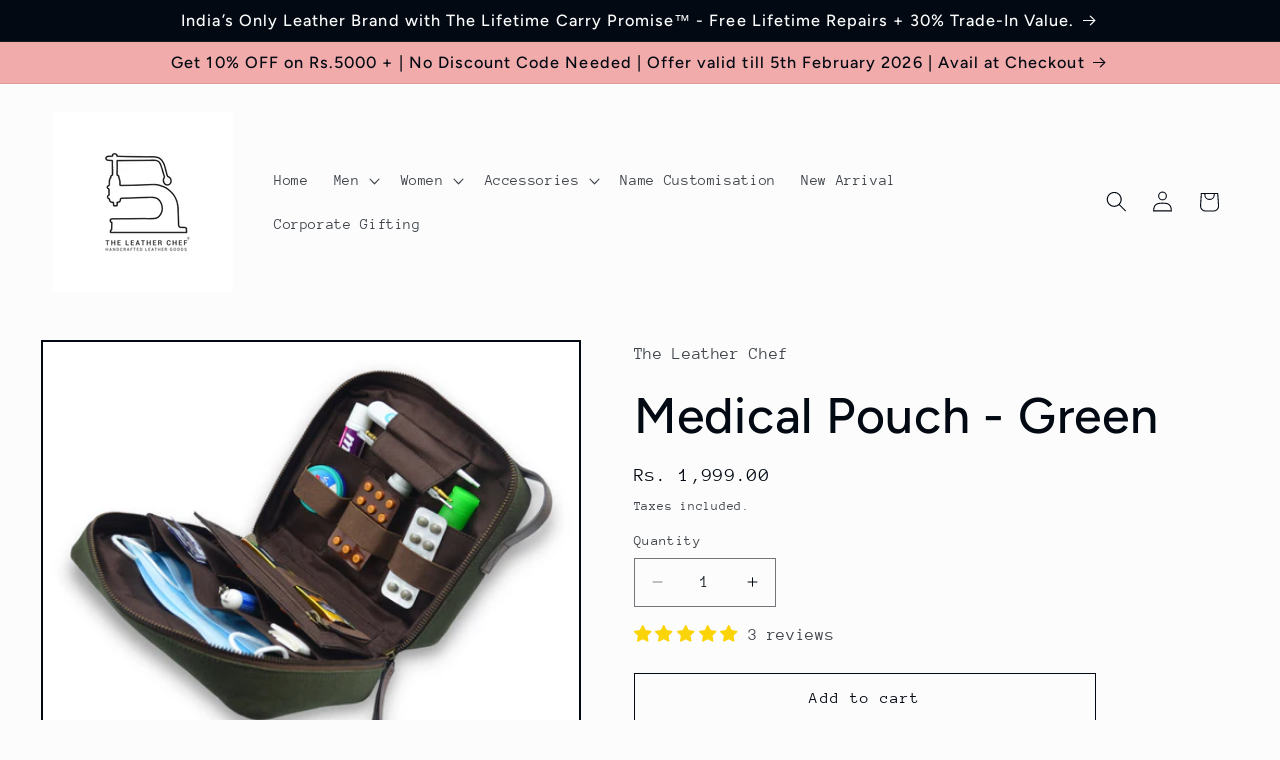

--- FILE ---
content_type: text/html; charset=utf-8
request_url: https://theleatherchef.in/products/medical-pouch-green
body_size: 41728
content:
<!doctype html>
<html class="js" lang="en">
  <head>
    <meta charset="utf-8">
    <meta http-equiv="X-UA-Compatible" content="IE=edge">
    <meta name="viewport" content="width=device-width,initial-scale=1">
    <meta name="theme-color" content="">
    <link rel="canonical" href="https://theleatherchef.in/products/medical-pouch-green"><link rel="icon" type="image/png" href="//theleatherchef.in/cdn/shop/files/THE_LEATHER_CHEF_LOGO-01.jpg?crop=center&height=32&v=1746272813&width=32"><link rel="preconnect" href="https://fonts.shopifycdn.com" crossorigin><title>
      Medical Pouch - Green
 &ndash; The Leather Chef</title>

    
      <meta name="description" content="This product is made to order and it will take 10-12 days time to complete your order from the date of order. Introducing our premium Medical Pouch, designed to keep all your general medicine and first aid items neatly organized whether you&#39;re traveling or at home. Crafted with a combination of durable canvas and genui">
    

    

<meta property="og:site_name" content="The Leather Chef">
<meta property="og:url" content="https://theleatherchef.in/products/medical-pouch-green">
<meta property="og:title" content="Medical Pouch - Green">
<meta property="og:type" content="product">
<meta property="og:description" content="This product is made to order and it will take 10-12 days time to complete your order from the date of order. Introducing our premium Medical Pouch, designed to keep all your general medicine and first aid items neatly organized whether you&#39;re traveling or at home. Crafted with a combination of durable canvas and genui"><meta property="og:image" content="http://theleatherchef.in/cdn/shop/products/7_91c196af-421c-4a0a-8df9-3c0e12ed715f.jpg?v=1675840538">
  <meta property="og:image:secure_url" content="https://theleatherchef.in/cdn/shop/products/7_91c196af-421c-4a0a-8df9-3c0e12ed715f.jpg?v=1675840538">
  <meta property="og:image:width" content="3365">
  <meta property="og:image:height" content="2693"><meta property="og:price:amount" content="1,999.00">
  <meta property="og:price:currency" content="INR"><meta name="twitter:card" content="summary_large_image">
<meta name="twitter:title" content="Medical Pouch - Green">
<meta name="twitter:description" content="This product is made to order and it will take 10-12 days time to complete your order from the date of order. Introducing our premium Medical Pouch, designed to keep all your general medicine and first aid items neatly organized whether you&#39;re traveling or at home. Crafted with a combination of durable canvas and genui">


    <script src="//theleatherchef.in/cdn/shop/t/23/assets/constants.js?v=132983761750457495441748495975" defer="defer"></script>
    <script src="//theleatherchef.in/cdn/shop/t/23/assets/pubsub.js?v=25310214064522200911748495975" defer="defer"></script>
    <script src="//theleatherchef.in/cdn/shop/t/23/assets/global.js?v=184345515105158409801748495975" defer="defer"></script>
    <script src="//theleatherchef.in/cdn/shop/t/23/assets/details-disclosure.js?v=13653116266235556501748495975" defer="defer"></script>
    <script src="//theleatherchef.in/cdn/shop/t/23/assets/details-modal.js?v=25581673532751508451748495975" defer="defer"></script>
    <script src="//theleatherchef.in/cdn/shop/t/23/assets/search-form.js?v=133129549252120666541748495975" defer="defer"></script><script src="//theleatherchef.in/cdn/shop/t/23/assets/animations.js?v=88693664871331136111748495975" defer="defer"></script><script>window.performance && window.performance.mark && window.performance.mark('shopify.content_for_header.start');</script><meta name="google-site-verification" content="0iKXPjZCNqLE88pFMZbUfkTTq3gAFx4enzfDmeuzDLw">
<meta name="google-site-verification" content="LhMQNJW30nkiASOvxcX5UsDDUax4Z__2BlFdFCpYowo">
<meta name="facebook-domain-verification" content="bmcvj4x8wjlda2gtgj4f5uvwcvl4vf">
<meta id="shopify-digital-wallet" name="shopify-digital-wallet" content="/12840960057/digital_wallets/dialog">
<link rel="alternate" type="application/json+oembed" href="https://theleatherchef.in/products/medical-pouch-green.oembed">
<script async="async" src="/checkouts/internal/preloads.js?locale=en-IN"></script>
<script id="shopify-features" type="application/json">{"accessToken":"c9da3d8cd9c58ddc66f1fe6895b85bdb","betas":["rich-media-storefront-analytics"],"domain":"theleatherchef.in","predictiveSearch":true,"shopId":12840960057,"locale":"en"}</script>
<script>var Shopify = Shopify || {};
Shopify.shop = "the-cham.myshopify.com";
Shopify.locale = "en";
Shopify.currency = {"active":"INR","rate":"1.0"};
Shopify.country = "IN";
Shopify.theme = {"name":"Copy of Taste - Magic checkout ","id":150255698165,"schema_name":"Taste","schema_version":"15.3.0","theme_store_id":1434,"role":"main"};
Shopify.theme.handle = "null";
Shopify.theme.style = {"id":null,"handle":null};
Shopify.cdnHost = "theleatherchef.in/cdn";
Shopify.routes = Shopify.routes || {};
Shopify.routes.root = "/";</script>
<script type="module">!function(o){(o.Shopify=o.Shopify||{}).modules=!0}(window);</script>
<script>!function(o){function n(){var o=[];function n(){o.push(Array.prototype.slice.apply(arguments))}return n.q=o,n}var t=o.Shopify=o.Shopify||{};t.loadFeatures=n(),t.autoloadFeatures=n()}(window);</script>
<script id="shop-js-analytics" type="application/json">{"pageType":"product"}</script>
<script defer="defer" async type="module" src="//theleatherchef.in/cdn/shopifycloud/shop-js/modules/v2/client.init-shop-cart-sync_BN7fPSNr.en.esm.js"></script>
<script defer="defer" async type="module" src="//theleatherchef.in/cdn/shopifycloud/shop-js/modules/v2/chunk.common_Cbph3Kss.esm.js"></script>
<script defer="defer" async type="module" src="//theleatherchef.in/cdn/shopifycloud/shop-js/modules/v2/chunk.modal_DKumMAJ1.esm.js"></script>
<script type="module">
  await import("//theleatherchef.in/cdn/shopifycloud/shop-js/modules/v2/client.init-shop-cart-sync_BN7fPSNr.en.esm.js");
await import("//theleatherchef.in/cdn/shopifycloud/shop-js/modules/v2/chunk.common_Cbph3Kss.esm.js");
await import("//theleatherchef.in/cdn/shopifycloud/shop-js/modules/v2/chunk.modal_DKumMAJ1.esm.js");

  window.Shopify.SignInWithShop?.initShopCartSync?.({"fedCMEnabled":true,"windoidEnabled":true});

</script>
<script>(function() {
  var isLoaded = false;
  function asyncLoad() {
    if (isLoaded) return;
    isLoaded = true;
    var urls = ["\/\/d1liekpayvooaz.cloudfront.net\/apps\/customizery\/customizery.js?shop=the-cham.myshopify.com","https:\/\/cdn.shopify.com\/s\/files\/1\/0683\/1371\/0892\/files\/splmn-shopify-prod-August-31.min.js?v=1693985059\u0026shop=the-cham.myshopify.com","https:\/\/app.logoshowcase.co\/extension\/app.js?ls_version=1.0.4\u0026shop=the-cham.myshopify.com","https:\/\/tracker.wigzopush.com\/shopify.js?orgtoken=6F6hSj8SSLOkbqrnjmRBZw\u0026shop=the-cham.myshopify.com","https:\/\/cdn.autoketing.org\/sdk-cdn\/sales-pop\/dist\/sales-pop-embed.js?t=1720610585219417916\u0026shop=the-cham.myshopify.com","https:\/\/cdn.nfcube.com\/instafeed-7110a4ef3854676df1668686ffc374aa.js?shop=the-cham.myshopify.com","https:\/\/sr-cdn.shiprocket.in\/sr-promise\/static\/uc.js?channel_id=4\u0026sr_company_id=186924\u0026shop=the-cham.myshopify.com","https:\/\/sr-cdn.shiprocket.in\/sr-promise\/static\/uc.js?channel_id=4\u0026sr_company_id=88588\u0026shop=the-cham.myshopify.com","https:\/\/sr-cdn.shiprocket.in\/sr-promise\/static\/uc.js?channel_id=4\u0026sr_company_id=4704417\u0026shop=the-cham.myshopify.com"];
    for (var i = 0; i < urls.length; i++) {
      var s = document.createElement('script');
      s.type = 'text/javascript';
      s.async = true;
      s.src = urls[i];
      var x = document.getElementsByTagName('script')[0];
      x.parentNode.insertBefore(s, x);
    }
  };
  if(window.attachEvent) {
    window.attachEvent('onload', asyncLoad);
  } else {
    window.addEventListener('load', asyncLoad, false);
  }
})();</script>
<script id="__st">var __st={"a":12840960057,"offset":19800,"reqid":"d04d6aa4-b8c3-42d6-80c7-be1b17ffae86-1769815425","pageurl":"theleatherchef.in\/products\/medical-pouch-green","u":"4e6c719ecc43","p":"product","rtyp":"product","rid":7994290602229};</script>
<script>window.ShopifyPaypalV4VisibilityTracking = true;</script>
<script id="captcha-bootstrap">!function(){'use strict';const t='contact',e='account',n='new_comment',o=[[t,t],['blogs',n],['comments',n],[t,'customer']],c=[[e,'customer_login'],[e,'guest_login'],[e,'recover_customer_password'],[e,'create_customer']],r=t=>t.map((([t,e])=>`form[action*='/${t}']:not([data-nocaptcha='true']) input[name='form_type'][value='${e}']`)).join(','),a=t=>()=>t?[...document.querySelectorAll(t)].map((t=>t.form)):[];function s(){const t=[...o],e=r(t);return a(e)}const i='password',u='form_key',d=['recaptcha-v3-token','g-recaptcha-response','h-captcha-response',i],f=()=>{try{return window.sessionStorage}catch{return}},m='__shopify_v',_=t=>t.elements[u];function p(t,e,n=!1){try{const o=window.sessionStorage,c=JSON.parse(o.getItem(e)),{data:r}=function(t){const{data:e,action:n}=t;return t[m]||n?{data:e,action:n}:{data:t,action:n}}(c);for(const[e,n]of Object.entries(r))t.elements[e]&&(t.elements[e].value=n);n&&o.removeItem(e)}catch(o){console.error('form repopulation failed',{error:o})}}const l='form_type',E='cptcha';function T(t){t.dataset[E]=!0}const w=window,h=w.document,L='Shopify',v='ce_forms',y='captcha';let A=!1;((t,e)=>{const n=(g='f06e6c50-85a8-45c8-87d0-21a2b65856fe',I='https://cdn.shopify.com/shopifycloud/storefront-forms-hcaptcha/ce_storefront_forms_captcha_hcaptcha.v1.5.2.iife.js',D={infoText:'Protected by hCaptcha',privacyText:'Privacy',termsText:'Terms'},(t,e,n)=>{const o=w[L][v],c=o.bindForm;if(c)return c(t,g,e,D).then(n);var r;o.q.push([[t,g,e,D],n]),r=I,A||(h.body.append(Object.assign(h.createElement('script'),{id:'captcha-provider',async:!0,src:r})),A=!0)});var g,I,D;w[L]=w[L]||{},w[L][v]=w[L][v]||{},w[L][v].q=[],w[L][y]=w[L][y]||{},w[L][y].protect=function(t,e){n(t,void 0,e),T(t)},Object.freeze(w[L][y]),function(t,e,n,w,h,L){const[v,y,A,g]=function(t,e,n){const i=e?o:[],u=t?c:[],d=[...i,...u],f=r(d),m=r(i),_=r(d.filter((([t,e])=>n.includes(e))));return[a(f),a(m),a(_),s()]}(w,h,L),I=t=>{const e=t.target;return e instanceof HTMLFormElement?e:e&&e.form},D=t=>v().includes(t);t.addEventListener('submit',(t=>{const e=I(t);if(!e)return;const n=D(e)&&!e.dataset.hcaptchaBound&&!e.dataset.recaptchaBound,o=_(e),c=g().includes(e)&&(!o||!o.value);(n||c)&&t.preventDefault(),c&&!n&&(function(t){try{if(!f())return;!function(t){const e=f();if(!e)return;const n=_(t);if(!n)return;const o=n.value;o&&e.removeItem(o)}(t);const e=Array.from(Array(32),(()=>Math.random().toString(36)[2])).join('');!function(t,e){_(t)||t.append(Object.assign(document.createElement('input'),{type:'hidden',name:u})),t.elements[u].value=e}(t,e),function(t,e){const n=f();if(!n)return;const o=[...t.querySelectorAll(`input[type='${i}']`)].map((({name:t})=>t)),c=[...d,...o],r={};for(const[a,s]of new FormData(t).entries())c.includes(a)||(r[a]=s);n.setItem(e,JSON.stringify({[m]:1,action:t.action,data:r}))}(t,e)}catch(e){console.error('failed to persist form',e)}}(e),e.submit())}));const S=(t,e)=>{t&&!t.dataset[E]&&(n(t,e.some((e=>e===t))),T(t))};for(const o of['focusin','change'])t.addEventListener(o,(t=>{const e=I(t);D(e)&&S(e,y())}));const B=e.get('form_key'),M=e.get(l),P=B&&M;t.addEventListener('DOMContentLoaded',(()=>{const t=y();if(P)for(const e of t)e.elements[l].value===M&&p(e,B);[...new Set([...A(),...v().filter((t=>'true'===t.dataset.shopifyCaptcha))])].forEach((e=>S(e,t)))}))}(h,new URLSearchParams(w.location.search),n,t,e,['guest_login'])})(!0,!0)}();</script>
<script integrity="sha256-4kQ18oKyAcykRKYeNunJcIwy7WH5gtpwJnB7kiuLZ1E=" data-source-attribution="shopify.loadfeatures" defer="defer" src="//theleatherchef.in/cdn/shopifycloud/storefront/assets/storefront/load_feature-a0a9edcb.js" crossorigin="anonymous"></script>
<script data-source-attribution="shopify.dynamic_checkout.dynamic.init">var Shopify=Shopify||{};Shopify.PaymentButton=Shopify.PaymentButton||{isStorefrontPortableWallets:!0,init:function(){window.Shopify.PaymentButton.init=function(){};var t=document.createElement("script");t.src="https://theleatherchef.in/cdn/shopifycloud/portable-wallets/latest/portable-wallets.en.js",t.type="module",document.head.appendChild(t)}};
</script>
<script data-source-attribution="shopify.dynamic_checkout.buyer_consent">
  function portableWalletsHideBuyerConsent(e){var t=document.getElementById("shopify-buyer-consent"),n=document.getElementById("shopify-subscription-policy-button");t&&n&&(t.classList.add("hidden"),t.setAttribute("aria-hidden","true"),n.removeEventListener("click",e))}function portableWalletsShowBuyerConsent(e){var t=document.getElementById("shopify-buyer-consent"),n=document.getElementById("shopify-subscription-policy-button");t&&n&&(t.classList.remove("hidden"),t.removeAttribute("aria-hidden"),n.addEventListener("click",e))}window.Shopify?.PaymentButton&&(window.Shopify.PaymentButton.hideBuyerConsent=portableWalletsHideBuyerConsent,window.Shopify.PaymentButton.showBuyerConsent=portableWalletsShowBuyerConsent);
</script>
<script>
  function portableWalletsCleanup(e){e&&e.src&&console.error("Failed to load portable wallets script "+e.src);var t=document.querySelectorAll("shopify-accelerated-checkout .shopify-payment-button__skeleton, shopify-accelerated-checkout-cart .wallet-cart-button__skeleton"),e=document.getElementById("shopify-buyer-consent");for(let e=0;e<t.length;e++)t[e].remove();e&&e.remove()}function portableWalletsNotLoadedAsModule(e){e instanceof ErrorEvent&&"string"==typeof e.message&&e.message.includes("import.meta")&&"string"==typeof e.filename&&e.filename.includes("portable-wallets")&&(window.removeEventListener("error",portableWalletsNotLoadedAsModule),window.Shopify.PaymentButton.failedToLoad=e,"loading"===document.readyState?document.addEventListener("DOMContentLoaded",window.Shopify.PaymentButton.init):window.Shopify.PaymentButton.init())}window.addEventListener("error",portableWalletsNotLoadedAsModule);
</script>

<script type="module" src="https://theleatherchef.in/cdn/shopifycloud/portable-wallets/latest/portable-wallets.en.js" onError="portableWalletsCleanup(this)" crossorigin="anonymous"></script>
<script nomodule>
  document.addEventListener("DOMContentLoaded", portableWalletsCleanup);
</script>

<link id="shopify-accelerated-checkout-styles" rel="stylesheet" media="screen" href="https://theleatherchef.in/cdn/shopifycloud/portable-wallets/latest/accelerated-checkout-backwards-compat.css" crossorigin="anonymous">
<style id="shopify-accelerated-checkout-cart">
        #shopify-buyer-consent {
  margin-top: 1em;
  display: inline-block;
  width: 100%;
}

#shopify-buyer-consent.hidden {
  display: none;
}

#shopify-subscription-policy-button {
  background: none;
  border: none;
  padding: 0;
  text-decoration: underline;
  font-size: inherit;
  cursor: pointer;
}

#shopify-subscription-policy-button::before {
  box-shadow: none;
}

      </style>
<script id="sections-script" data-sections="header" defer="defer" src="//theleatherchef.in/cdn/shop/t/23/compiled_assets/scripts.js?v=2834"></script>
<script>window.performance && window.performance.mark && window.performance.mark('shopify.content_for_header.end');</script>


    <style data-shopify>
      @font-face {
  font-family: "Anonymous Pro";
  font-weight: 400;
  font-style: normal;
  font-display: swap;
  src: url("//theleatherchef.in/cdn/fonts/anonymous_pro/anonymouspro_n4.f8892cc1cfa3d797af6172c8eeddce62cf610e33.woff2") format("woff2"),
       url("//theleatherchef.in/cdn/fonts/anonymous_pro/anonymouspro_n4.a707ca3ea5e6b6468ff0c29cf7e105dca1c09be4.woff") format("woff");
}

      @font-face {
  font-family: "Anonymous Pro";
  font-weight: 700;
  font-style: normal;
  font-display: swap;
  src: url("//theleatherchef.in/cdn/fonts/anonymous_pro/anonymouspro_n7.1abf60a1262a5f61d3e7f19599b5bc79deae580f.woff2") format("woff2"),
       url("//theleatherchef.in/cdn/fonts/anonymous_pro/anonymouspro_n7.72f538c813c55fd861df0050c3a89911062226b9.woff") format("woff");
}

      @font-face {
  font-family: "Anonymous Pro";
  font-weight: 400;
  font-style: italic;
  font-display: swap;
  src: url("//theleatherchef.in/cdn/fonts/anonymous_pro/anonymouspro_i4.e25745b6d033a0b4eea75ad1dd0df2b911abcf1f.woff2") format("woff2"),
       url("//theleatherchef.in/cdn/fonts/anonymous_pro/anonymouspro_i4.280c8776a79ac154f9332217a9852603e17ae391.woff") format("woff");
}

      @font-face {
  font-family: "Anonymous Pro";
  font-weight: 700;
  font-style: italic;
  font-display: swap;
  src: url("//theleatherchef.in/cdn/fonts/anonymous_pro/anonymouspro_i7.ee4faea594767398c1a7c2d939c79e197bcdaf0b.woff2") format("woff2"),
       url("//theleatherchef.in/cdn/fonts/anonymous_pro/anonymouspro_i7.d1ad252be5feb58dd0c7443a002463a98964f452.woff") format("woff");
}

      @font-face {
  font-family: Figtree;
  font-weight: 500;
  font-style: normal;
  font-display: swap;
  src: url("//theleatherchef.in/cdn/fonts/figtree/figtree_n5.3b6b7df38aa5986536945796e1f947445832047c.woff2") format("woff2"),
       url("//theleatherchef.in/cdn/fonts/figtree/figtree_n5.f26bf6dcae278b0ed902605f6605fa3338e81dab.woff") format("woff");
}


      
        :root,
        .color-scheme-1 {
          --color-background: 252,252,252;
        
          --gradient-background: #fcfcfc;
        

        

        --color-foreground: 2,9,18;
        --color-background-contrast: 188,188,188;
        --color-shadow: 2,9,18;
        --color-button: 2,9,18;
        --color-button-text: 252,252,252;
        --color-secondary-button: 252,252,252;
        --color-secondary-button-text: 2,9,18;
        --color-link: 2,9,18;
        --color-badge-foreground: 2,9,18;
        --color-badge-background: 252,252,252;
        --color-badge-border: 2,9,18;
        --payment-terms-background-color: rgb(252 252 252);
      }
      
        
        .color-scheme-2 {
          --color-background: 228,246,255;
        
          --gradient-background: #e4f6ff;
        

        

        --color-foreground: 2,9,18;
        --color-background-contrast: 100,203,255;
        --color-shadow: 2,9,18;
        --color-button: 2,9,18;
        --color-button-text: 228,246,255;
        --color-secondary-button: 228,246,255;
        --color-secondary-button-text: 2,9,18;
        --color-link: 2,9,18;
        --color-badge-foreground: 2,9,18;
        --color-badge-background: 228,246,255;
        --color-badge-border: 2,9,18;
        --payment-terms-background-color: rgb(228 246 255);
      }
      
        
        .color-scheme-3 {
          --color-background: 219,233,224;
        
          --gradient-background: #dbe9e0;
        

        

        --color-foreground: 2,9,18;
        --color-background-contrast: 140,185,156;
        --color-shadow: 2,9,18;
        --color-button: 2,9,18;
        --color-button-text: 219,233,224;
        --color-secondary-button: 219,233,224;
        --color-secondary-button-text: 2,9,18;
        --color-link: 2,9,18;
        --color-badge-foreground: 2,9,18;
        --color-badge-background: 219,233,224;
        --color-badge-border: 2,9,18;
        --payment-terms-background-color: rgb(219 233 224);
      }
      
        
        .color-scheme-4 {
          --color-background: 2,9,18;
        
          --gradient-background: #020912;
        

        

        --color-foreground: 252,252,252;
        --color-background-contrast: 43,126,232;
        --color-shadow: 2,9,18;
        --color-button: 252,252,252;
        --color-button-text: 2,9,18;
        --color-secondary-button: 2,9,18;
        --color-secondary-button-text: 252,252,252;
        --color-link: 252,252,252;
        --color-badge-foreground: 252,252,252;
        --color-badge-background: 2,9,18;
        --color-badge-border: 252,252,252;
        --payment-terms-background-color: rgb(2 9 18);
      }
      
        
        .color-scheme-5 {
          --color-background: 241,171,171;
        
          --gradient-background: #f1abab;
        

        

        --color-foreground: 2,9,18;
        --color-background-contrast: 223,62,62;
        --color-shadow: 2,9,18;
        --color-button: 2,9,18;
        --color-button-text: 113,1,1;
        --color-secondary-button: 241,171,171;
        --color-secondary-button-text: 2,9,18;
        --color-link: 2,9,18;
        --color-badge-foreground: 2,9,18;
        --color-badge-background: 241,171,171;
        --color-badge-border: 2,9,18;
        --payment-terms-background-color: rgb(241 171 171);
      }
      

      body, .color-scheme-1, .color-scheme-2, .color-scheme-3, .color-scheme-4, .color-scheme-5 {
        color: rgba(var(--color-foreground), 0.75);
        background-color: rgb(var(--color-background));
      }

      :root {
        --font-body-family: "Anonymous Pro", monospace;
        --font-body-style: normal;
        --font-body-weight: 400;
        --font-body-weight-bold: 700;

        --font-heading-family: Figtree, sans-serif;
        --font-heading-style: normal;
        --font-heading-weight: 500;

        --font-body-scale: 1.05;
        --font-heading-scale: 1.1904761904761905;

        --media-padding: px;
        --media-border-opacity: 1.0;
        --media-border-width: 2px;
        --media-radius: 0px;
        --media-shadow-opacity: 0.0;
        --media-shadow-horizontal-offset: 0px;
        --media-shadow-vertical-offset: 4px;
        --media-shadow-blur-radius: 5px;
        --media-shadow-visible: 0;

        --page-width: 140rem;
        --page-width-margin: 0rem;

        --product-card-image-padding: 0.0rem;
        --product-card-corner-radius: 0.0rem;
        --product-card-text-alignment: center;
        --product-card-border-width: 0.0rem;
        --product-card-border-opacity: 0.1;
        --product-card-shadow-opacity: 0.0;
        --product-card-shadow-visible: 0;
        --product-card-shadow-horizontal-offset: 0.0rem;
        --product-card-shadow-vertical-offset: 0.4rem;
        --product-card-shadow-blur-radius: 0.5rem;

        --collection-card-image-padding: 0.0rem;
        --collection-card-corner-radius: 0.0rem;
        --collection-card-text-alignment: center;
        --collection-card-border-width: 0.0rem;
        --collection-card-border-opacity: 0.1;
        --collection-card-shadow-opacity: 0.0;
        --collection-card-shadow-visible: 0;
        --collection-card-shadow-horizontal-offset: 0.0rem;
        --collection-card-shadow-vertical-offset: 0.4rem;
        --collection-card-shadow-blur-radius: 0.5rem;

        --blog-card-image-padding: 0.0rem;
        --blog-card-corner-radius: 0.0rem;
        --blog-card-text-alignment: center;
        --blog-card-border-width: 0.0rem;
        --blog-card-border-opacity: 0.1;
        --blog-card-shadow-opacity: 0.0;
        --blog-card-shadow-visible: 0;
        --blog-card-shadow-horizontal-offset: 0.0rem;
        --blog-card-shadow-vertical-offset: 0.4rem;
        --blog-card-shadow-blur-radius: 0.5rem;

        --badge-corner-radius: 4.0rem;

        --popup-border-width: 2px;
        --popup-border-opacity: 1.0;
        --popup-corner-radius: 0px;
        --popup-shadow-opacity: 0.05;
        --popup-shadow-horizontal-offset: 0px;
        --popup-shadow-vertical-offset: 4px;
        --popup-shadow-blur-radius: 5px;

        --drawer-border-width: 2px;
        --drawer-border-opacity: 1.0;
        --drawer-shadow-opacity: 0.0;
        --drawer-shadow-horizontal-offset: 0px;
        --drawer-shadow-vertical-offset: 4px;
        --drawer-shadow-blur-radius: 5px;

        --spacing-sections-desktop: 20px;
        --spacing-sections-mobile: 20px;

        --grid-desktop-vertical-spacing: 24px;
        --grid-desktop-horizontal-spacing: 24px;
        --grid-mobile-vertical-spacing: 12px;
        --grid-mobile-horizontal-spacing: 12px;

        --text-boxes-border-opacity: 1.0;
        --text-boxes-border-width: 2px;
        --text-boxes-radius: 0px;
        --text-boxes-shadow-opacity: 0.0;
        --text-boxes-shadow-visible: 0;
        --text-boxes-shadow-horizontal-offset: 0px;
        --text-boxes-shadow-vertical-offset: 4px;
        --text-boxes-shadow-blur-radius: 5px;

        --buttons-radius: 0px;
        --buttons-radius-outset: 0px;
        --buttons-border-width: 1px;
        --buttons-border-opacity: 1.0;
        --buttons-shadow-opacity: 0.0;
        --buttons-shadow-visible: 0;
        --buttons-shadow-horizontal-offset: 0px;
        --buttons-shadow-vertical-offset: 4px;
        --buttons-shadow-blur-radius: 5px;
        --buttons-border-offset: 0px;

        --inputs-radius: 0px;
        --inputs-border-width: 1px;
        --inputs-border-opacity: 0.55;
        --inputs-shadow-opacity: 0.0;
        --inputs-shadow-horizontal-offset: 0px;
        --inputs-margin-offset: 0px;
        --inputs-shadow-vertical-offset: 4px;
        --inputs-shadow-blur-radius: 5px;
        --inputs-radius-outset: 0px;

        --variant-pills-radius: 40px;
        --variant-pills-border-width: 1px;
        --variant-pills-border-opacity: 0.55;
        --variant-pills-shadow-opacity: 0.0;
        --variant-pills-shadow-horizontal-offset: 0px;
        --variant-pills-shadow-vertical-offset: 4px;
        --variant-pills-shadow-blur-radius: 5px;
      }

      *,
      *::before,
      *::after {
        box-sizing: inherit;
      }

      html {
        box-sizing: border-box;
        font-size: calc(var(--font-body-scale) * 62.5%);
        height: 100%;
      }

      body {
        display: grid;
        grid-template-rows: auto auto 1fr auto;
        grid-template-columns: 100%;
        min-height: 100%;
        margin: 0;
        font-size: 1.5rem;
        letter-spacing: 0.06rem;
        line-height: calc(1 + 0.8 / var(--font-body-scale));
        font-family: var(--font-body-family);
        font-style: var(--font-body-style);
        font-weight: var(--font-body-weight);
      }

      @media screen and (min-width: 750px) {
        body {
          font-size: 1.6rem;
        }
      }
    </style>

    <link href="//theleatherchef.in/cdn/shop/t/23/assets/base.css?v=159841507637079171801748495975" rel="stylesheet" type="text/css" media="all" />
    <link rel="stylesheet" href="//theleatherchef.in/cdn/shop/t/23/assets/component-cart-items.css?v=123238115697927560811748495975" media="print" onload="this.media='all'">
      <link rel="preload" as="font" href="//theleatherchef.in/cdn/fonts/anonymous_pro/anonymouspro_n4.f8892cc1cfa3d797af6172c8eeddce62cf610e33.woff2" type="font/woff2" crossorigin>
      

      <link rel="preload" as="font" href="//theleatherchef.in/cdn/fonts/figtree/figtree_n5.3b6b7df38aa5986536945796e1f947445832047c.woff2" type="font/woff2" crossorigin>
      
<link
        rel="stylesheet"
        href="//theleatherchef.in/cdn/shop/t/23/assets/component-predictive-search.css?v=118923337488134913561748495975"
        media="print"
        onload="this.media='all'"
      ><script>
      if (Shopify.designMode) {
        document.documentElement.classList.add('shopify-design-mode');
      }
    </script>
  <!-- BEGIN app block: shopify://apps/judge-me-reviews/blocks/judgeme_core/61ccd3b1-a9f2-4160-9fe9-4fec8413e5d8 --><!-- Start of Judge.me Core -->






<link rel="dns-prefetch" href="https://cdnwidget.judge.me">
<link rel="dns-prefetch" href="https://cdn.judge.me">
<link rel="dns-prefetch" href="https://cdn1.judge.me">
<link rel="dns-prefetch" href="https://api.judge.me">

<script data-cfasync='false' class='jdgm-settings-script'>window.jdgmSettings={"pagination":5,"disable_web_reviews":false,"badge_no_review_text":"No reviews","badge_n_reviews_text":"{{ n }} review/reviews","badge_star_color":"#fbd408","hide_badge_preview_if_no_reviews":true,"badge_hide_text":false,"enforce_center_preview_badge":false,"widget_title":"Customer Reviews","widget_open_form_text":"Write a review","widget_close_form_text":"Cancel review","widget_refresh_page_text":"Refresh page","widget_summary_text":"Based on {{ number_of_reviews }} review/reviews","widget_no_review_text":"Be the first to write a review","widget_name_field_text":"Display name","widget_verified_name_field_text":"Verified Name (public)","widget_name_placeholder_text":"Display name","widget_required_field_error_text":"This field is required.","widget_email_field_text":"Email address","widget_verified_email_field_text":"Verified Email (private, can not be edited)","widget_email_placeholder_text":"Your email address","widget_email_field_error_text":"Please enter a valid email address.","widget_rating_field_text":"Rating","widget_review_title_field_text":"Review Title","widget_review_title_placeholder_text":"Give your review a title","widget_review_body_field_text":"Review content","widget_review_body_placeholder_text":"Start writing here...","widget_pictures_field_text":"Picture/Video (optional)","widget_submit_review_text":"Submit Review","widget_submit_verified_review_text":"Submit Verified Review","widget_submit_success_msg_with_auto_publish":"Thank you! Please refresh the page in a few moments to see your review. You can remove or edit your review by logging into \u003ca href='https://judge.me/login' target='_blank' rel='nofollow noopener'\u003eJudge.me\u003c/a\u003e","widget_submit_success_msg_no_auto_publish":"Thank you! Your review will be published as soon as it is approved by the shop admin. You can remove or edit your review by logging into \u003ca href='https://judge.me/login' target='_blank' rel='nofollow noopener'\u003eJudge.me\u003c/a\u003e","widget_show_default_reviews_out_of_total_text":"Showing {{ n_reviews_shown }} out of {{ n_reviews }} reviews.","widget_show_all_link_text":"Show all","widget_show_less_link_text":"Show less","widget_author_said_text":"{{ reviewer_name }} said:","widget_days_text":"{{ n }} days ago","widget_weeks_text":"{{ n }} week/weeks ago","widget_months_text":"{{ n }} month/months ago","widget_years_text":"{{ n }} year/years ago","widget_yesterday_text":"Yesterday","widget_today_text":"Today","widget_replied_text":"\u003e\u003e {{ shop_name }} replied:","widget_read_more_text":"Read more","widget_reviewer_name_as_initial":"","widget_rating_filter_color":"#fbcd0a","widget_rating_filter_see_all_text":"See all reviews","widget_sorting_most_recent_text":"Most Recent","widget_sorting_highest_rating_text":"Highest Rating","widget_sorting_lowest_rating_text":"Lowest Rating","widget_sorting_with_pictures_text":"Only Pictures","widget_sorting_most_helpful_text":"Most Helpful","widget_open_question_form_text":"Ask a question","widget_reviews_subtab_text":"Reviews","widget_questions_subtab_text":"Questions","widget_question_label_text":"Question","widget_answer_label_text":"Answer","widget_question_placeholder_text":"Write your question here","widget_submit_question_text":"Submit Question","widget_question_submit_success_text":"Thank you for your question! We will notify you once it gets answered.","widget_star_color":"#fbd408","verified_badge_text":"Verified","verified_badge_bg_color":"","verified_badge_text_color":"","verified_badge_placement":"left-of-reviewer-name","widget_review_max_height":"","widget_hide_border":false,"widget_social_share":false,"widget_thumb":false,"widget_review_location_show":false,"widget_location_format":"","all_reviews_include_out_of_store_products":true,"all_reviews_out_of_store_text":"(out of store)","all_reviews_pagination":100,"all_reviews_product_name_prefix_text":"about","enable_review_pictures":true,"enable_question_anwser":false,"widget_theme":"default","review_date_format":"mm/dd/yyyy","default_sort_method":"most-recent","widget_product_reviews_subtab_text":"Product Reviews","widget_shop_reviews_subtab_text":"Shop Reviews","widget_other_products_reviews_text":"Reviews for other products","widget_store_reviews_subtab_text":"Store reviews","widget_no_store_reviews_text":"This store hasn't received any reviews yet","widget_web_restriction_product_reviews_text":"This product hasn't received any reviews yet","widget_no_items_text":"No items found","widget_show_more_text":"Show more","widget_write_a_store_review_text":"Write a Store Review","widget_other_languages_heading":"Reviews in Other Languages","widget_translate_review_text":"Translate review to {{ language }}","widget_translating_review_text":"Translating...","widget_show_original_translation_text":"Show original ({{ language }})","widget_translate_review_failed_text":"Review couldn't be translated.","widget_translate_review_retry_text":"Retry","widget_translate_review_try_again_later_text":"Try again later","show_product_url_for_grouped_product":false,"widget_sorting_pictures_first_text":"Pictures First","show_pictures_on_all_rev_page_mobile":false,"show_pictures_on_all_rev_page_desktop":false,"floating_tab_hide_mobile_install_preference":false,"floating_tab_button_name":"★ Reviews","floating_tab_title":"Let customers speak for us","floating_tab_button_color":"","floating_tab_button_background_color":"","floating_tab_url":"","floating_tab_url_enabled":false,"floating_tab_tab_style":"text","all_reviews_text_badge_text":"Customers rate us {{ shop.metafields.judgeme.all_reviews_rating | round: 1 }}/5 based on {{ shop.metafields.judgeme.all_reviews_count }} reviews.","all_reviews_text_badge_text_branded_style":"{{ shop.metafields.judgeme.all_reviews_rating | round: 1 }} out of 5 stars based on {{ shop.metafields.judgeme.all_reviews_count }} reviews","is_all_reviews_text_badge_a_link":false,"show_stars_for_all_reviews_text_badge":false,"all_reviews_text_badge_url":"","all_reviews_text_style":"text","all_reviews_text_color_style":"judgeme_brand_color","all_reviews_text_color":"#108474","all_reviews_text_show_jm_brand":true,"featured_carousel_show_header":true,"featured_carousel_title":"Let customers speak for us","testimonials_carousel_title":"Customers are saying","videos_carousel_title":"Real customer stories","cards_carousel_title":"Customers are saying","featured_carousel_count_text":"from {{ n }} reviews","featured_carousel_add_link_to_all_reviews_page":false,"featured_carousel_url":"","featured_carousel_show_images":true,"featured_carousel_autoslide_interval":3,"featured_carousel_arrows_on_the_sides":true,"featured_carousel_height":250,"featured_carousel_width":100,"featured_carousel_image_size":0,"featured_carousel_image_height":250,"featured_carousel_arrow_color":"#eeeeee","verified_count_badge_style":"vintage","verified_count_badge_orientation":"horizontal","verified_count_badge_color_style":"judgeme_brand_color","verified_count_badge_color":"#108474","is_verified_count_badge_a_link":false,"verified_count_badge_url":"","verified_count_badge_show_jm_brand":true,"widget_rating_preset_default":5,"widget_first_sub_tab":"product-reviews","widget_show_histogram":true,"widget_histogram_use_custom_color":false,"widget_pagination_use_custom_color":false,"widget_star_use_custom_color":false,"widget_verified_badge_use_custom_color":false,"widget_write_review_use_custom_color":false,"picture_reminder_submit_button":"Upload Pictures","enable_review_videos":false,"mute_video_by_default":false,"widget_sorting_videos_first_text":"Videos First","widget_review_pending_text":"Pending","featured_carousel_items_for_large_screen":5,"social_share_options_order":"Facebook,Twitter","remove_microdata_snippet":true,"disable_json_ld":false,"enable_json_ld_products":false,"preview_badge_show_question_text":false,"preview_badge_no_question_text":"No questions","preview_badge_n_question_text":"{{ number_of_questions }} question/questions","qa_badge_show_icon":false,"qa_badge_position":"same-row","remove_judgeme_branding":false,"widget_add_search_bar":false,"widget_search_bar_placeholder":"Search","widget_sorting_verified_only_text":"Verified only","featured_carousel_theme":"aligned","featured_carousel_show_rating":true,"featured_carousel_show_title":true,"featured_carousel_show_body":true,"featured_carousel_show_date":false,"featured_carousel_show_reviewer":true,"featured_carousel_show_product":true,"featured_carousel_header_background_color":"#108474","featured_carousel_header_text_color":"#ffffff","featured_carousel_name_product_separator":"reviewed","featured_carousel_full_star_background":"#108474","featured_carousel_empty_star_background":"#dadada","featured_carousel_vertical_theme_background":"#f9fafb","featured_carousel_verified_badge_enable":false,"featured_carousel_verified_badge_color":"#108474","featured_carousel_border_style":"round","featured_carousel_review_line_length_limit":3,"featured_carousel_more_reviews_button_text":"Read more reviews","featured_carousel_view_product_button_text":"View product","all_reviews_page_load_reviews_on":"scroll","all_reviews_page_load_more_text":"Load More Reviews","disable_fb_tab_reviews":false,"enable_ajax_cdn_cache":false,"widget_public_name_text":"displayed publicly like","default_reviewer_name":"John Smith","default_reviewer_name_has_non_latin":true,"widget_reviewer_anonymous":"Anonymous","medals_widget_title":"Judge.me Review Medals","medals_widget_background_color":"#f9fafb","medals_widget_position":"footer_all_pages","medals_widget_border_color":"#f9fafb","medals_widget_verified_text_position":"left","medals_widget_use_monochromatic_version":false,"medals_widget_elements_color":"#108474","show_reviewer_avatar":true,"widget_invalid_yt_video_url_error_text":"Not a YouTube video URL","widget_max_length_field_error_text":"Please enter no more than {0} characters.","widget_show_country_flag":false,"widget_show_collected_via_shop_app":true,"widget_verified_by_shop_badge_style":"light","widget_verified_by_shop_text":"Verified by Shop","widget_show_photo_gallery":false,"widget_load_with_code_splitting":true,"widget_ugc_install_preference":false,"widget_ugc_title":"Made by us, Shared by you","widget_ugc_subtitle":"Tag us to see your picture featured in our page","widget_ugc_arrows_color":"#ffffff","widget_ugc_primary_button_text":"Buy Now","widget_ugc_primary_button_background_color":"#108474","widget_ugc_primary_button_text_color":"#ffffff","widget_ugc_primary_button_border_width":"0","widget_ugc_primary_button_border_style":"none","widget_ugc_primary_button_border_color":"#108474","widget_ugc_primary_button_border_radius":"25","widget_ugc_secondary_button_text":"Load More","widget_ugc_secondary_button_background_color":"#ffffff","widget_ugc_secondary_button_text_color":"#108474","widget_ugc_secondary_button_border_width":"2","widget_ugc_secondary_button_border_style":"solid","widget_ugc_secondary_button_border_color":"#108474","widget_ugc_secondary_button_border_radius":"25","widget_ugc_reviews_button_text":"View Reviews","widget_ugc_reviews_button_background_color":"#ffffff","widget_ugc_reviews_button_text_color":"#108474","widget_ugc_reviews_button_border_width":"2","widget_ugc_reviews_button_border_style":"solid","widget_ugc_reviews_button_border_color":"#108474","widget_ugc_reviews_button_border_radius":"25","widget_ugc_reviews_button_link_to":"judgeme-reviews-page","widget_ugc_show_post_date":true,"widget_ugc_max_width":"800","widget_rating_metafield_value_type":true,"widget_primary_color":"#108474","widget_enable_secondary_color":false,"widget_secondary_color":"#edf5f5","widget_summary_average_rating_text":"{{ average_rating }} out of 5","widget_media_grid_title":"Customer photos \u0026 videos","widget_media_grid_see_more_text":"See more","widget_round_style":false,"widget_show_product_medals":true,"widget_verified_by_judgeme_text":"Verified by Judge.me","widget_show_store_medals":true,"widget_verified_by_judgeme_text_in_store_medals":"Verified by Judge.me","widget_media_field_exceed_quantity_message":"Sorry, we can only accept {{ max_media }} for one review.","widget_media_field_exceed_limit_message":"{{ file_name }} is too large, please select a {{ media_type }} less than {{ size_limit }}MB.","widget_review_submitted_text":"Review Submitted!","widget_question_submitted_text":"Question Submitted!","widget_close_form_text_question":"Cancel","widget_write_your_answer_here_text":"Write your answer here","widget_enabled_branded_link":true,"widget_show_collected_by_judgeme":true,"widget_reviewer_name_color":"","widget_write_review_text_color":"","widget_write_review_bg_color":"","widget_collected_by_judgeme_text":"collected by Judge.me","widget_pagination_type":"standard","widget_load_more_text":"Load More","widget_load_more_color":"#108474","widget_full_review_text":"Full Review","widget_read_more_reviews_text":"Read More Reviews","widget_read_questions_text":"Read Questions","widget_questions_and_answers_text":"Questions \u0026 Answers","widget_verified_by_text":"Verified by","widget_verified_text":"Verified","widget_number_of_reviews_text":"{{ number_of_reviews }} reviews","widget_back_button_text":"Back","widget_next_button_text":"Next","widget_custom_forms_filter_button":"Filters","custom_forms_style":"vertical","widget_show_review_information":false,"how_reviews_are_collected":"How reviews are collected?","widget_show_review_keywords":false,"widget_gdpr_statement":"How we use your data: We'll only contact you about the review you left, and only if necessary. By submitting your review, you agree to Judge.me's \u003ca href='https://judge.me/terms' target='_blank' rel='nofollow noopener'\u003eterms\u003c/a\u003e, \u003ca href='https://judge.me/privacy' target='_blank' rel='nofollow noopener'\u003eprivacy\u003c/a\u003e and \u003ca href='https://judge.me/content-policy' target='_blank' rel='nofollow noopener'\u003econtent\u003c/a\u003e policies.","widget_multilingual_sorting_enabled":false,"widget_translate_review_content_enabled":false,"widget_translate_review_content_method":"manual","popup_widget_review_selection":"automatically_with_pictures","popup_widget_round_border_style":true,"popup_widget_show_title":true,"popup_widget_show_body":true,"popup_widget_show_reviewer":false,"popup_widget_show_product":true,"popup_widget_show_pictures":true,"popup_widget_use_review_picture":true,"popup_widget_show_on_home_page":true,"popup_widget_show_on_product_page":true,"popup_widget_show_on_collection_page":true,"popup_widget_show_on_cart_page":true,"popup_widget_position":"bottom_left","popup_widget_first_review_delay":5,"popup_widget_duration":5,"popup_widget_interval":5,"popup_widget_review_count":5,"popup_widget_hide_on_mobile":true,"review_snippet_widget_round_border_style":true,"review_snippet_widget_card_color":"#FFFFFF","review_snippet_widget_slider_arrows_background_color":"#FFFFFF","review_snippet_widget_slider_arrows_color":"#000000","review_snippet_widget_star_color":"#108474","show_product_variant":false,"all_reviews_product_variant_label_text":"Variant: ","widget_show_verified_branding":false,"widget_ai_summary_title":"Customers say","widget_ai_summary_disclaimer":"AI-powered review summary based on recent customer reviews","widget_show_ai_summary":false,"widget_show_ai_summary_bg":false,"widget_show_review_title_input":true,"redirect_reviewers_invited_via_email":"review_widget","request_store_review_after_product_review":false,"request_review_other_products_in_order":false,"review_form_color_scheme":"default","review_form_corner_style":"square","review_form_star_color":{},"review_form_text_color":"#333333","review_form_background_color":"#ffffff","review_form_field_background_color":"#fafafa","review_form_button_color":{},"review_form_button_text_color":"#ffffff","review_form_modal_overlay_color":"#000000","review_content_screen_title_text":"How would you rate this product?","review_content_introduction_text":"We would love it if you would share a bit about your experience.","store_review_form_title_text":"How would you rate this store?","store_review_form_introduction_text":"We would love it if you would share a bit about your experience.","show_review_guidance_text":true,"one_star_review_guidance_text":"Poor","five_star_review_guidance_text":"Great","customer_information_screen_title_text":"About you","customer_information_introduction_text":"Please tell us more about you.","custom_questions_screen_title_text":"Your experience in more detail","custom_questions_introduction_text":"Here are a few questions to help us understand more about your experience.","review_submitted_screen_title_text":"Thanks for your review!","review_submitted_screen_thank_you_text":"We are processing it and it will appear on the store soon.","review_submitted_screen_email_verification_text":"Please confirm your email by clicking the link we just sent you. This helps us keep reviews authentic.","review_submitted_request_store_review_text":"Would you like to share your experience of shopping with us?","review_submitted_review_other_products_text":"Would you like to review these products?","store_review_screen_title_text":"Would you like to share your experience of shopping with us?","store_review_introduction_text":"We value your feedback and use it to improve. Please share any thoughts or suggestions you have.","reviewer_media_screen_title_picture_text":"Share a picture","reviewer_media_introduction_picture_text":"Upload a photo to support your review.","reviewer_media_screen_title_video_text":"Share a video","reviewer_media_introduction_video_text":"Upload a video to support your review.","reviewer_media_screen_title_picture_or_video_text":"Share a picture or video","reviewer_media_introduction_picture_or_video_text":"Upload a photo or video to support your review.","reviewer_media_youtube_url_text":"Paste your Youtube URL here","advanced_settings_next_step_button_text":"Next","advanced_settings_close_review_button_text":"Close","modal_write_review_flow":false,"write_review_flow_required_text":"Required","write_review_flow_privacy_message_text":"We respect your privacy.","write_review_flow_anonymous_text":"Post review as anonymous","write_review_flow_visibility_text":"This won't be visible to other customers.","write_review_flow_multiple_selection_help_text":"Select as many as you like","write_review_flow_single_selection_help_text":"Select one option","write_review_flow_required_field_error_text":"This field is required","write_review_flow_invalid_email_error_text":"Please enter a valid email address","write_review_flow_max_length_error_text":"Max. {{ max_length }} characters.","write_review_flow_media_upload_text":"\u003cb\u003eClick to upload\u003c/b\u003e or drag and drop","write_review_flow_gdpr_statement":"We'll only contact you about your review if necessary. By submitting your review, you agree to our \u003ca href='https://judge.me/terms' target='_blank' rel='nofollow noopener'\u003eterms and conditions\u003c/a\u003e and \u003ca href='https://judge.me/privacy' target='_blank' rel='nofollow noopener'\u003eprivacy policy\u003c/a\u003e.","rating_only_reviews_enabled":false,"show_negative_reviews_help_screen":false,"new_review_flow_help_screen_rating_threshold":3,"negative_review_resolution_screen_title_text":"Tell us more","negative_review_resolution_text":"Your experience matters to us. If there were issues with your purchase, we're here to help. Feel free to reach out to us, we'd love the opportunity to make things right.","negative_review_resolution_button_text":"Contact us","negative_review_resolution_proceed_with_review_text":"Leave a review","negative_review_resolution_subject":"Issue with purchase from {{ shop_name }}.{{ order_name }}","preview_badge_collection_page_install_status":true,"widget_review_custom_css":"","preview_badge_custom_css":"","preview_badge_stars_count":"5-stars","featured_carousel_custom_css":"","floating_tab_custom_css":"","all_reviews_widget_custom_css":"","medals_widget_custom_css":"","verified_badge_custom_css":"","all_reviews_text_custom_css":"","transparency_badges_collected_via_store_invite":false,"transparency_badges_from_another_provider":false,"transparency_badges_collected_from_store_visitor":false,"transparency_badges_collected_by_verified_review_provider":false,"transparency_badges_earned_reward":false,"transparency_badges_collected_via_store_invite_text":"Review collected via store invitation","transparency_badges_from_another_provider_text":"Review collected from another provider","transparency_badges_collected_from_store_visitor_text":"Review collected from a store visitor","transparency_badges_written_in_google_text":"Review written in Google","transparency_badges_written_in_etsy_text":"Review written in Etsy","transparency_badges_written_in_shop_app_text":"Review written in Shop App","transparency_badges_earned_reward_text":"Review earned a reward for future purchase","product_review_widget_per_page":10,"widget_store_review_label_text":"Review about the store","checkout_comment_extension_title_on_product_page":"Customer Comments","checkout_comment_extension_num_latest_comment_show":5,"checkout_comment_extension_format":"name_and_timestamp","checkout_comment_customer_name":"last_initial","checkout_comment_comment_notification":true,"preview_badge_collection_page_install_preference":true,"preview_badge_home_page_install_preference":false,"preview_badge_product_page_install_preference":true,"review_widget_install_preference":"","review_carousel_install_preference":false,"floating_reviews_tab_install_preference":"none","verified_reviews_count_badge_install_preference":false,"all_reviews_text_install_preference":false,"review_widget_best_location":true,"judgeme_medals_install_preference":false,"review_widget_revamp_enabled":false,"review_widget_qna_enabled":false,"review_widget_header_theme":"minimal","review_widget_widget_title_enabled":true,"review_widget_header_text_size":"medium","review_widget_header_text_weight":"regular","review_widget_average_rating_style":"compact","review_widget_bar_chart_enabled":true,"review_widget_bar_chart_type":"numbers","review_widget_bar_chart_style":"standard","review_widget_expanded_media_gallery_enabled":false,"review_widget_reviews_section_theme":"standard","review_widget_image_style":"thumbnails","review_widget_review_image_ratio":"square","review_widget_stars_size":"medium","review_widget_verified_badge":"standard_text","review_widget_review_title_text_size":"medium","review_widget_review_text_size":"medium","review_widget_review_text_length":"medium","review_widget_number_of_columns_desktop":3,"review_widget_carousel_transition_speed":5,"review_widget_custom_questions_answers_display":"always","review_widget_button_text_color":"#FFFFFF","review_widget_text_color":"#000000","review_widget_lighter_text_color":"#7B7B7B","review_widget_corner_styling":"soft","review_widget_review_word_singular":"review","review_widget_review_word_plural":"reviews","review_widget_voting_label":"Helpful?","review_widget_shop_reply_label":"Reply from {{ shop_name }}:","review_widget_filters_title":"Filters","qna_widget_question_word_singular":"Question","qna_widget_question_word_plural":"Questions","qna_widget_answer_reply_label":"Answer from {{ answerer_name }}:","qna_content_screen_title_text":"Ask a question about this product","qna_widget_question_required_field_error_text":"Please enter your question.","qna_widget_flow_gdpr_statement":"We'll only contact you about your question if necessary. By submitting your question, you agree to our \u003ca href='https://judge.me/terms' target='_blank' rel='nofollow noopener'\u003eterms and conditions\u003c/a\u003e and \u003ca href='https://judge.me/privacy' target='_blank' rel='nofollow noopener'\u003eprivacy policy\u003c/a\u003e.","qna_widget_question_submitted_text":"Thanks for your question!","qna_widget_close_form_text_question":"Close","qna_widget_question_submit_success_text":"We’ll notify you by email when your question is answered.","all_reviews_widget_v2025_enabled":false,"all_reviews_widget_v2025_header_theme":"default","all_reviews_widget_v2025_widget_title_enabled":true,"all_reviews_widget_v2025_header_text_size":"medium","all_reviews_widget_v2025_header_text_weight":"regular","all_reviews_widget_v2025_average_rating_style":"compact","all_reviews_widget_v2025_bar_chart_enabled":true,"all_reviews_widget_v2025_bar_chart_type":"numbers","all_reviews_widget_v2025_bar_chart_style":"standard","all_reviews_widget_v2025_expanded_media_gallery_enabled":false,"all_reviews_widget_v2025_show_store_medals":true,"all_reviews_widget_v2025_show_photo_gallery":true,"all_reviews_widget_v2025_show_review_keywords":false,"all_reviews_widget_v2025_show_ai_summary":false,"all_reviews_widget_v2025_show_ai_summary_bg":false,"all_reviews_widget_v2025_add_search_bar":false,"all_reviews_widget_v2025_default_sort_method":"most-recent","all_reviews_widget_v2025_reviews_per_page":10,"all_reviews_widget_v2025_reviews_section_theme":"default","all_reviews_widget_v2025_image_style":"thumbnails","all_reviews_widget_v2025_review_image_ratio":"square","all_reviews_widget_v2025_stars_size":"medium","all_reviews_widget_v2025_verified_badge":"bold_badge","all_reviews_widget_v2025_review_title_text_size":"medium","all_reviews_widget_v2025_review_text_size":"medium","all_reviews_widget_v2025_review_text_length":"medium","all_reviews_widget_v2025_number_of_columns_desktop":3,"all_reviews_widget_v2025_carousel_transition_speed":5,"all_reviews_widget_v2025_custom_questions_answers_display":"always","all_reviews_widget_v2025_show_product_variant":false,"all_reviews_widget_v2025_show_reviewer_avatar":true,"all_reviews_widget_v2025_reviewer_name_as_initial":"","all_reviews_widget_v2025_review_location_show":false,"all_reviews_widget_v2025_location_format":"","all_reviews_widget_v2025_show_country_flag":false,"all_reviews_widget_v2025_verified_by_shop_badge_style":"light","all_reviews_widget_v2025_social_share":false,"all_reviews_widget_v2025_social_share_options_order":"Facebook,Twitter,LinkedIn,Pinterest","all_reviews_widget_v2025_pagination_type":"standard","all_reviews_widget_v2025_button_text_color":"#FFFFFF","all_reviews_widget_v2025_text_color":"#000000","all_reviews_widget_v2025_lighter_text_color":"#7B7B7B","all_reviews_widget_v2025_corner_styling":"soft","all_reviews_widget_v2025_title":"Customer reviews","all_reviews_widget_v2025_ai_summary_title":"Customers say about this store","all_reviews_widget_v2025_no_review_text":"Be the first to write a review","platform":"shopify","branding_url":"https://app.judge.me/reviews/stores/theleatherchef.in","branding_text":"Powered by Judge.me","locale":"en","reply_name":"The Leather Chef","widget_version":"3.0","footer":true,"autopublish":false,"review_dates":true,"enable_custom_form":false,"shop_use_review_site":true,"shop_locale":"en","enable_multi_locales_translations":false,"show_review_title_input":true,"review_verification_email_status":"always","can_be_branded":false,"reply_name_text":"The Leather Chef"};</script> <style class='jdgm-settings-style'>.jdgm-xx{left:0}:root{--jdgm-primary-color: #108474;--jdgm-secondary-color: rgba(16,132,116,0.1);--jdgm-star-color: #fbd408;--jdgm-write-review-text-color: white;--jdgm-write-review-bg-color: #108474;--jdgm-paginate-color: #108474;--jdgm-border-radius: 0;--jdgm-reviewer-name-color: #108474}.jdgm-histogram__bar-content{background-color:#108474}.jdgm-rev[data-verified-buyer=true] .jdgm-rev__icon.jdgm-rev__icon:after,.jdgm-rev__buyer-badge.jdgm-rev__buyer-badge{color:white;background-color:#108474}.jdgm-review-widget--small .jdgm-gallery.jdgm-gallery .jdgm-gallery__thumbnail-link:nth-child(8) .jdgm-gallery__thumbnail-wrapper.jdgm-gallery__thumbnail-wrapper:before{content:"See more"}@media only screen and (min-width: 768px){.jdgm-gallery.jdgm-gallery .jdgm-gallery__thumbnail-link:nth-child(8) .jdgm-gallery__thumbnail-wrapper.jdgm-gallery__thumbnail-wrapper:before{content:"See more"}}.jdgm-preview-badge .jdgm-star.jdgm-star{color:#fbd408}.jdgm-prev-badge[data-average-rating='0.00']{display:none !important}.jdgm-author-all-initials{display:none !important}.jdgm-author-last-initial{display:none !important}.jdgm-rev-widg__title{visibility:hidden}.jdgm-rev-widg__summary-text{visibility:hidden}.jdgm-prev-badge__text{visibility:hidden}.jdgm-rev__prod-link-prefix:before{content:'about'}.jdgm-rev__variant-label:before{content:'Variant: '}.jdgm-rev__out-of-store-text:before{content:'(out of store)'}@media only screen and (min-width: 768px){.jdgm-rev__pics .jdgm-rev_all-rev-page-picture-separator,.jdgm-rev__pics .jdgm-rev__product-picture{display:none}}@media only screen and (max-width: 768px){.jdgm-rev__pics .jdgm-rev_all-rev-page-picture-separator,.jdgm-rev__pics .jdgm-rev__product-picture{display:none}}.jdgm-preview-badge[data-template="index"]{display:none !important}.jdgm-verified-count-badget[data-from-snippet="true"]{display:none !important}.jdgm-carousel-wrapper[data-from-snippet="true"]{display:none !important}.jdgm-all-reviews-text[data-from-snippet="true"]{display:none !important}.jdgm-medals-section[data-from-snippet="true"]{display:none !important}.jdgm-ugc-media-wrapper[data-from-snippet="true"]{display:none !important}.jdgm-rev__transparency-badge[data-badge-type="review_collected_via_store_invitation"]{display:none !important}.jdgm-rev__transparency-badge[data-badge-type="review_collected_from_another_provider"]{display:none !important}.jdgm-rev__transparency-badge[data-badge-type="review_collected_from_store_visitor"]{display:none !important}.jdgm-rev__transparency-badge[data-badge-type="review_written_in_etsy"]{display:none !important}.jdgm-rev__transparency-badge[data-badge-type="review_written_in_google_business"]{display:none !important}.jdgm-rev__transparency-badge[data-badge-type="review_written_in_shop_app"]{display:none !important}.jdgm-rev__transparency-badge[data-badge-type="review_earned_for_future_purchase"]{display:none !important}.jdgm-review-snippet-widget .jdgm-rev-snippet-widget__cards-container .jdgm-rev-snippet-card{border-radius:8px;background:#fff}.jdgm-review-snippet-widget .jdgm-rev-snippet-widget__cards-container .jdgm-rev-snippet-card__rev-rating .jdgm-star{color:#108474}.jdgm-review-snippet-widget .jdgm-rev-snippet-widget__prev-btn,.jdgm-review-snippet-widget .jdgm-rev-snippet-widget__next-btn{border-radius:50%;background:#fff}.jdgm-review-snippet-widget .jdgm-rev-snippet-widget__prev-btn>svg,.jdgm-review-snippet-widget .jdgm-rev-snippet-widget__next-btn>svg{fill:#000}.jdgm-full-rev-modal.rev-snippet-widget .jm-mfp-container .jm-mfp-content,.jdgm-full-rev-modal.rev-snippet-widget .jm-mfp-container .jdgm-full-rev__icon,.jdgm-full-rev-modal.rev-snippet-widget .jm-mfp-container .jdgm-full-rev__pic-img,.jdgm-full-rev-modal.rev-snippet-widget .jm-mfp-container .jdgm-full-rev__reply{border-radius:8px}.jdgm-full-rev-modal.rev-snippet-widget .jm-mfp-container .jdgm-full-rev[data-verified-buyer="true"] .jdgm-full-rev__icon::after{border-radius:8px}.jdgm-full-rev-modal.rev-snippet-widget .jm-mfp-container .jdgm-full-rev .jdgm-rev__buyer-badge{border-radius:calc( 8px / 2 )}.jdgm-full-rev-modal.rev-snippet-widget .jm-mfp-container .jdgm-full-rev .jdgm-full-rev__replier::before{content:'The Leather Chef'}.jdgm-full-rev-modal.rev-snippet-widget .jm-mfp-container .jdgm-full-rev .jdgm-full-rev__product-button{border-radius:calc( 8px * 6 )}
</style> <style class='jdgm-settings-style'></style>

  
  
  
  <style class='jdgm-miracle-styles'>
  @-webkit-keyframes jdgm-spin{0%{-webkit-transform:rotate(0deg);-ms-transform:rotate(0deg);transform:rotate(0deg)}100%{-webkit-transform:rotate(359deg);-ms-transform:rotate(359deg);transform:rotate(359deg)}}@keyframes jdgm-spin{0%{-webkit-transform:rotate(0deg);-ms-transform:rotate(0deg);transform:rotate(0deg)}100%{-webkit-transform:rotate(359deg);-ms-transform:rotate(359deg);transform:rotate(359deg)}}@font-face{font-family:'JudgemeStar';src:url("[data-uri]") format("woff");font-weight:normal;font-style:normal}.jdgm-star{font-family:'JudgemeStar';display:inline !important;text-decoration:none !important;padding:0 4px 0 0 !important;margin:0 !important;font-weight:bold;opacity:1;-webkit-font-smoothing:antialiased;-moz-osx-font-smoothing:grayscale}.jdgm-star:hover{opacity:1}.jdgm-star:last-of-type{padding:0 !important}.jdgm-star.jdgm--on:before{content:"\e000"}.jdgm-star.jdgm--off:before{content:"\e001"}.jdgm-star.jdgm--half:before{content:"\e002"}.jdgm-widget *{margin:0;line-height:1.4;-webkit-box-sizing:border-box;-moz-box-sizing:border-box;box-sizing:border-box;-webkit-overflow-scrolling:touch}.jdgm-hidden{display:none !important;visibility:hidden !important}.jdgm-temp-hidden{display:none}.jdgm-spinner{width:40px;height:40px;margin:auto;border-radius:50%;border-top:2px solid #eee;border-right:2px solid #eee;border-bottom:2px solid #eee;border-left:2px solid #ccc;-webkit-animation:jdgm-spin 0.8s infinite linear;animation:jdgm-spin 0.8s infinite linear}.jdgm-prev-badge{display:block !important}

</style>


  
  
   


<script data-cfasync='false' class='jdgm-script'>
!function(e){window.jdgm=window.jdgm||{},jdgm.CDN_HOST="https://cdnwidget.judge.me/",jdgm.CDN_HOST_ALT="https://cdn2.judge.me/cdn/widget_frontend/",jdgm.API_HOST="https://api.judge.me/",jdgm.CDN_BASE_URL="https://cdn.shopify.com/extensions/019c1033-b3a9-7ad3-b9bf-61b1f669de2a/judgeme-extensions-330/assets/",
jdgm.docReady=function(d){(e.attachEvent?"complete"===e.readyState:"loading"!==e.readyState)?
setTimeout(d,0):e.addEventListener("DOMContentLoaded",d)},jdgm.loadCSS=function(d,t,o,a){
!o&&jdgm.loadCSS.requestedUrls.indexOf(d)>=0||(jdgm.loadCSS.requestedUrls.push(d),
(a=e.createElement("link")).rel="stylesheet",a.class="jdgm-stylesheet",a.media="nope!",
a.href=d,a.onload=function(){this.media="all",t&&setTimeout(t)},e.body.appendChild(a))},
jdgm.loadCSS.requestedUrls=[],jdgm.loadJS=function(e,d){var t=new XMLHttpRequest;
t.onreadystatechange=function(){4===t.readyState&&(Function(t.response)(),d&&d(t.response))},
t.open("GET",e),t.onerror=function(){if(e.indexOf(jdgm.CDN_HOST)===0&&jdgm.CDN_HOST_ALT!==jdgm.CDN_HOST){var f=e.replace(jdgm.CDN_HOST,jdgm.CDN_HOST_ALT);jdgm.loadJS(f,d)}},t.send()},jdgm.docReady((function(){(window.jdgmLoadCSS||e.querySelectorAll(
".jdgm-widget, .jdgm-all-reviews-page").length>0)&&(jdgmSettings.widget_load_with_code_splitting?
parseFloat(jdgmSettings.widget_version)>=3?jdgm.loadCSS(jdgm.CDN_HOST+"widget_v3/base.css"):
jdgm.loadCSS(jdgm.CDN_HOST+"widget/base.css"):jdgm.loadCSS(jdgm.CDN_HOST+"shopify_v2.css"),
jdgm.loadJS(jdgm.CDN_HOST+"loa"+"der.js"))}))}(document);
</script>
<noscript><link rel="stylesheet" type="text/css" media="all" href="https://cdnwidget.judge.me/shopify_v2.css"></noscript>

<!-- BEGIN app snippet: theme_fix_tags --><script>
  (function() {
    var jdgmThemeFixes = null;
    if (!jdgmThemeFixes) return;
    var thisThemeFix = jdgmThemeFixes[Shopify.theme.id];
    if (!thisThemeFix) return;

    if (thisThemeFix.html) {
      document.addEventListener("DOMContentLoaded", function() {
        var htmlDiv = document.createElement('div');
        htmlDiv.classList.add('jdgm-theme-fix-html');
        htmlDiv.innerHTML = thisThemeFix.html;
        document.body.append(htmlDiv);
      });
    };

    if (thisThemeFix.css) {
      var styleTag = document.createElement('style');
      styleTag.classList.add('jdgm-theme-fix-style');
      styleTag.innerHTML = thisThemeFix.css;
      document.head.append(styleTag);
    };

    if (thisThemeFix.js) {
      var scriptTag = document.createElement('script');
      scriptTag.classList.add('jdgm-theme-fix-script');
      scriptTag.innerHTML = thisThemeFix.js;
      document.head.append(scriptTag);
    };
  })();
</script>
<!-- END app snippet -->
<!-- End of Judge.me Core -->



<!-- END app block --><script src="https://cdn.shopify.com/extensions/019c1033-b3a9-7ad3-b9bf-61b1f669de2a/judgeme-extensions-330/assets/loader.js" type="text/javascript" defer="defer"></script>
<script src="https://cdn.shopify.com/extensions/c03abd7c-e601-4714-b5d1-e578ed8d6551/fordeer-sales-popup-235/assets/fordeer-asset-loader.min.js" type="text/javascript" defer="defer"></script>
<link href="https://cdn.shopify.com/extensions/c03abd7c-e601-4714-b5d1-e578ed8d6551/fordeer-sales-popup-235/assets/style.css" rel="stylesheet" type="text/css" media="all">
<link href="https://monorail-edge.shopifysvc.com" rel="dns-prefetch">
<script>(function(){if ("sendBeacon" in navigator && "performance" in window) {try {var session_token_from_headers = performance.getEntriesByType('navigation')[0].serverTiming.find(x => x.name == '_s').description;} catch {var session_token_from_headers = undefined;}var session_cookie_matches = document.cookie.match(/_shopify_s=([^;]*)/);var session_token_from_cookie = session_cookie_matches && session_cookie_matches.length === 2 ? session_cookie_matches[1] : "";var session_token = session_token_from_headers || session_token_from_cookie || "";function handle_abandonment_event(e) {var entries = performance.getEntries().filter(function(entry) {return /monorail-edge.shopifysvc.com/.test(entry.name);});if (!window.abandonment_tracked && entries.length === 0) {window.abandonment_tracked = true;var currentMs = Date.now();var navigation_start = performance.timing.navigationStart;var payload = {shop_id: 12840960057,url: window.location.href,navigation_start,duration: currentMs - navigation_start,session_token,page_type: "product"};window.navigator.sendBeacon("https://monorail-edge.shopifysvc.com/v1/produce", JSON.stringify({schema_id: "online_store_buyer_site_abandonment/1.1",payload: payload,metadata: {event_created_at_ms: currentMs,event_sent_at_ms: currentMs}}));}}window.addEventListener('pagehide', handle_abandonment_event);}}());</script>
<script id="web-pixels-manager-setup">(function e(e,d,r,n,o){if(void 0===o&&(o={}),!Boolean(null===(a=null===(i=window.Shopify)||void 0===i?void 0:i.analytics)||void 0===a?void 0:a.replayQueue)){var i,a;window.Shopify=window.Shopify||{};var t=window.Shopify;t.analytics=t.analytics||{};var s=t.analytics;s.replayQueue=[],s.publish=function(e,d,r){return s.replayQueue.push([e,d,r]),!0};try{self.performance.mark("wpm:start")}catch(e){}var l=function(){var e={modern:/Edge?\/(1{2}[4-9]|1[2-9]\d|[2-9]\d{2}|\d{4,})\.\d+(\.\d+|)|Firefox\/(1{2}[4-9]|1[2-9]\d|[2-9]\d{2}|\d{4,})\.\d+(\.\d+|)|Chrom(ium|e)\/(9{2}|\d{3,})\.\d+(\.\d+|)|(Maci|X1{2}).+ Version\/(15\.\d+|(1[6-9]|[2-9]\d|\d{3,})\.\d+)([,.]\d+|)( \(\w+\)|)( Mobile\/\w+|) Safari\/|Chrome.+OPR\/(9{2}|\d{3,})\.\d+\.\d+|(CPU[ +]OS|iPhone[ +]OS|CPU[ +]iPhone|CPU IPhone OS|CPU iPad OS)[ +]+(15[._]\d+|(1[6-9]|[2-9]\d|\d{3,})[._]\d+)([._]\d+|)|Android:?[ /-](13[3-9]|1[4-9]\d|[2-9]\d{2}|\d{4,})(\.\d+|)(\.\d+|)|Android.+Firefox\/(13[5-9]|1[4-9]\d|[2-9]\d{2}|\d{4,})\.\d+(\.\d+|)|Android.+Chrom(ium|e)\/(13[3-9]|1[4-9]\d|[2-9]\d{2}|\d{4,})\.\d+(\.\d+|)|SamsungBrowser\/([2-9]\d|\d{3,})\.\d+/,legacy:/Edge?\/(1[6-9]|[2-9]\d|\d{3,})\.\d+(\.\d+|)|Firefox\/(5[4-9]|[6-9]\d|\d{3,})\.\d+(\.\d+|)|Chrom(ium|e)\/(5[1-9]|[6-9]\d|\d{3,})\.\d+(\.\d+|)([\d.]+$|.*Safari\/(?![\d.]+ Edge\/[\d.]+$))|(Maci|X1{2}).+ Version\/(10\.\d+|(1[1-9]|[2-9]\d|\d{3,})\.\d+)([,.]\d+|)( \(\w+\)|)( Mobile\/\w+|) Safari\/|Chrome.+OPR\/(3[89]|[4-9]\d|\d{3,})\.\d+\.\d+|(CPU[ +]OS|iPhone[ +]OS|CPU[ +]iPhone|CPU IPhone OS|CPU iPad OS)[ +]+(10[._]\d+|(1[1-9]|[2-9]\d|\d{3,})[._]\d+)([._]\d+|)|Android:?[ /-](13[3-9]|1[4-9]\d|[2-9]\d{2}|\d{4,})(\.\d+|)(\.\d+|)|Mobile Safari.+OPR\/([89]\d|\d{3,})\.\d+\.\d+|Android.+Firefox\/(13[5-9]|1[4-9]\d|[2-9]\d{2}|\d{4,})\.\d+(\.\d+|)|Android.+Chrom(ium|e)\/(13[3-9]|1[4-9]\d|[2-9]\d{2}|\d{4,})\.\d+(\.\d+|)|Android.+(UC? ?Browser|UCWEB|U3)[ /]?(15\.([5-9]|\d{2,})|(1[6-9]|[2-9]\d|\d{3,})\.\d+)\.\d+|SamsungBrowser\/(5\.\d+|([6-9]|\d{2,})\.\d+)|Android.+MQ{2}Browser\/(14(\.(9|\d{2,})|)|(1[5-9]|[2-9]\d|\d{3,})(\.\d+|))(\.\d+|)|K[Aa][Ii]OS\/(3\.\d+|([4-9]|\d{2,})\.\d+)(\.\d+|)/},d=e.modern,r=e.legacy,n=navigator.userAgent;return n.match(d)?"modern":n.match(r)?"legacy":"unknown"}(),u="modern"===l?"modern":"legacy",c=(null!=n?n:{modern:"",legacy:""})[u],f=function(e){return[e.baseUrl,"/wpm","/b",e.hashVersion,"modern"===e.buildTarget?"m":"l",".js"].join("")}({baseUrl:d,hashVersion:r,buildTarget:u}),m=function(e){var d=e.version,r=e.bundleTarget,n=e.surface,o=e.pageUrl,i=e.monorailEndpoint;return{emit:function(e){var a=e.status,t=e.errorMsg,s=(new Date).getTime(),l=JSON.stringify({metadata:{event_sent_at_ms:s},events:[{schema_id:"web_pixels_manager_load/3.1",payload:{version:d,bundle_target:r,page_url:o,status:a,surface:n,error_msg:t},metadata:{event_created_at_ms:s}}]});if(!i)return console&&console.warn&&console.warn("[Web Pixels Manager] No Monorail endpoint provided, skipping logging."),!1;try{return self.navigator.sendBeacon.bind(self.navigator)(i,l)}catch(e){}var u=new XMLHttpRequest;try{return u.open("POST",i,!0),u.setRequestHeader("Content-Type","text/plain"),u.send(l),!0}catch(e){return console&&console.warn&&console.warn("[Web Pixels Manager] Got an unhandled error while logging to Monorail."),!1}}}}({version:r,bundleTarget:l,surface:e.surface,pageUrl:self.location.href,monorailEndpoint:e.monorailEndpoint});try{o.browserTarget=l,function(e){var d=e.src,r=e.async,n=void 0===r||r,o=e.onload,i=e.onerror,a=e.sri,t=e.scriptDataAttributes,s=void 0===t?{}:t,l=document.createElement("script"),u=document.querySelector("head"),c=document.querySelector("body");if(l.async=n,l.src=d,a&&(l.integrity=a,l.crossOrigin="anonymous"),s)for(var f in s)if(Object.prototype.hasOwnProperty.call(s,f))try{l.dataset[f]=s[f]}catch(e){}if(o&&l.addEventListener("load",o),i&&l.addEventListener("error",i),u)u.appendChild(l);else{if(!c)throw new Error("Did not find a head or body element to append the script");c.appendChild(l)}}({src:f,async:!0,onload:function(){if(!function(){var e,d;return Boolean(null===(d=null===(e=window.Shopify)||void 0===e?void 0:e.analytics)||void 0===d?void 0:d.initialized)}()){var d=window.webPixelsManager.init(e)||void 0;if(d){var r=window.Shopify.analytics;r.replayQueue.forEach((function(e){var r=e[0],n=e[1],o=e[2];d.publishCustomEvent(r,n,o)})),r.replayQueue=[],r.publish=d.publishCustomEvent,r.visitor=d.visitor,r.initialized=!0}}},onerror:function(){return m.emit({status:"failed",errorMsg:"".concat(f," has failed to load")})},sri:function(e){var d=/^sha384-[A-Za-z0-9+/=]+$/;return"string"==typeof e&&d.test(e)}(c)?c:"",scriptDataAttributes:o}),m.emit({status:"loading"})}catch(e){m.emit({status:"failed",errorMsg:(null==e?void 0:e.message)||"Unknown error"})}}})({shopId: 12840960057,storefrontBaseUrl: "https://theleatherchef.in",extensionsBaseUrl: "https://extensions.shopifycdn.com/cdn/shopifycloud/web-pixels-manager",monorailEndpoint: "https://monorail-edge.shopifysvc.com/unstable/produce_batch",surface: "storefront-renderer",enabledBetaFlags: ["2dca8a86"],webPixelsConfigList: [{"id":"930545909","configuration":"{\"webPixelName\":\"Judge.me\"}","eventPayloadVersion":"v1","runtimeContext":"STRICT","scriptVersion":"34ad157958823915625854214640f0bf","type":"APP","apiClientId":683015,"privacyPurposes":["ANALYTICS"],"dataSharingAdjustments":{"protectedCustomerApprovalScopes":["read_customer_email","read_customer_name","read_customer_personal_data","read_customer_phone"]}},{"id":"511475957","configuration":"{\"config\":\"{\\\"google_tag_ids\\\":[\\\"G-Q5FK7GBF3M\\\",\\\"AW-361729011\\\",\\\"GT-TXHRTJH\\\"],\\\"target_country\\\":\\\"IN\\\",\\\"gtag_events\\\":[{\\\"type\\\":\\\"begin_checkout\\\",\\\"action_label\\\":[\\\"G-Q5FK7GBF3M\\\",\\\"AW-361729011\\\/eBiMCI3G3KUCEPOXvqwB\\\"]},{\\\"type\\\":\\\"search\\\",\\\"action_label\\\":[\\\"G-Q5FK7GBF3M\\\",\\\"AW-361729011\\\/jN_OCIjH3KUCEPOXvqwB\\\"]},{\\\"type\\\":\\\"view_item\\\",\\\"action_label\\\":[\\\"G-Q5FK7GBF3M\\\",\\\"AW-361729011\\\/9t6dCIfG3KUCEPOXvqwB\\\",\\\"MC-4DJ0Y3KM66\\\"]},{\\\"type\\\":\\\"purchase\\\",\\\"action_label\\\":[\\\"G-Q5FK7GBF3M\\\",\\\"AW-361729011\\\/P_n9CITG3KUCEPOXvqwB\\\",\\\"MC-4DJ0Y3KM66\\\"]},{\\\"type\\\":\\\"page_view\\\",\\\"action_label\\\":[\\\"G-Q5FK7GBF3M\\\",\\\"AW-361729011\\\/1kwfCIHG3KUCEPOXvqwB\\\",\\\"MC-4DJ0Y3KM66\\\"]},{\\\"type\\\":\\\"add_payment_info\\\",\\\"action_label\\\":[\\\"G-Q5FK7GBF3M\\\",\\\"AW-361729011\\\/ZCXZCIvH3KUCEPOXvqwB\\\"]},{\\\"type\\\":\\\"add_to_cart\\\",\\\"action_label\\\":[\\\"G-Q5FK7GBF3M\\\",\\\"AW-361729011\\\/MFCRCIrG3KUCEPOXvqwB\\\"]}],\\\"enable_monitoring_mode\\\":false}\"}","eventPayloadVersion":"v1","runtimeContext":"OPEN","scriptVersion":"b2a88bafab3e21179ed38636efcd8a93","type":"APP","apiClientId":1780363,"privacyPurposes":[],"dataSharingAdjustments":{"protectedCustomerApprovalScopes":["read_customer_address","read_customer_email","read_customer_name","read_customer_personal_data","read_customer_phone"]}},{"id":"150995189","configuration":"{\"pixel_id\":\"849649685981291\",\"pixel_type\":\"facebook_pixel\"}","eventPayloadVersion":"v1","runtimeContext":"OPEN","scriptVersion":"ca16bc87fe92b6042fbaa3acc2fbdaa6","type":"APP","apiClientId":2329312,"privacyPurposes":["ANALYTICS","MARKETING","SALE_OF_DATA"],"dataSharingAdjustments":{"protectedCustomerApprovalScopes":["read_customer_address","read_customer_email","read_customer_name","read_customer_personal_data","read_customer_phone"]}},{"id":"18546933","configuration":"{\"myshopifyDomain\":\"the-cham.myshopify.com\"}","eventPayloadVersion":"v1","runtimeContext":"STRICT","scriptVersion":"23b97d18e2aa74363140dc29c9284e87","type":"APP","apiClientId":2775569,"privacyPurposes":["ANALYTICS","MARKETING","SALE_OF_DATA"],"dataSharingAdjustments":{"protectedCustomerApprovalScopes":["read_customer_address","read_customer_email","read_customer_name","read_customer_phone","read_customer_personal_data"]}},{"id":"85262581","eventPayloadVersion":"v1","runtimeContext":"LAX","scriptVersion":"1","type":"CUSTOM","privacyPurposes":["ANALYTICS"],"name":"Google Analytics tag (migrated)"},{"id":"shopify-app-pixel","configuration":"{}","eventPayloadVersion":"v1","runtimeContext":"STRICT","scriptVersion":"0450","apiClientId":"shopify-pixel","type":"APP","privacyPurposes":["ANALYTICS","MARKETING"]},{"id":"shopify-custom-pixel","eventPayloadVersion":"v1","runtimeContext":"LAX","scriptVersion":"0450","apiClientId":"shopify-pixel","type":"CUSTOM","privacyPurposes":["ANALYTICS","MARKETING"]}],isMerchantRequest: false,initData: {"shop":{"name":"The Leather Chef","paymentSettings":{"currencyCode":"INR"},"myshopifyDomain":"the-cham.myshopify.com","countryCode":"IN","storefrontUrl":"https:\/\/theleatherchef.in"},"customer":null,"cart":null,"checkout":null,"productVariants":[{"price":{"amount":1999.0,"currencyCode":"INR"},"product":{"title":"Medical Pouch - Green","vendor":"The Leather Chef","id":"7994290602229","untranslatedTitle":"Medical Pouch - Green","url":"\/products\/medical-pouch-green","type":"Medical Pouch"},"id":"43638982639861","image":{"src":"\/\/theleatherchef.in\/cdn\/shop\/products\/7_91c196af-421c-4a0a-8df9-3c0e12ed715f.jpg?v=1675840538"},"sku":"LC\/MP\/GREEN","title":"Default Title","untranslatedTitle":"Default Title"}],"purchasingCompany":null},},"https://theleatherchef.in/cdn","1d2a099fw23dfb22ep557258f5m7a2edbae",{"modern":"","legacy":""},{"shopId":"12840960057","storefrontBaseUrl":"https:\/\/theleatherchef.in","extensionBaseUrl":"https:\/\/extensions.shopifycdn.com\/cdn\/shopifycloud\/web-pixels-manager","surface":"storefront-renderer","enabledBetaFlags":"[\"2dca8a86\"]","isMerchantRequest":"false","hashVersion":"1d2a099fw23dfb22ep557258f5m7a2edbae","publish":"custom","events":"[[\"page_viewed\",{}],[\"product_viewed\",{\"productVariant\":{\"price\":{\"amount\":1999.0,\"currencyCode\":\"INR\"},\"product\":{\"title\":\"Medical Pouch - Green\",\"vendor\":\"The Leather Chef\",\"id\":\"7994290602229\",\"untranslatedTitle\":\"Medical Pouch - Green\",\"url\":\"\/products\/medical-pouch-green\",\"type\":\"Medical Pouch\"},\"id\":\"43638982639861\",\"image\":{\"src\":\"\/\/theleatherchef.in\/cdn\/shop\/products\/7_91c196af-421c-4a0a-8df9-3c0e12ed715f.jpg?v=1675840538\"},\"sku\":\"LC\/MP\/GREEN\",\"title\":\"Default Title\",\"untranslatedTitle\":\"Default Title\"}}]]"});</script><script>
  window.ShopifyAnalytics = window.ShopifyAnalytics || {};
  window.ShopifyAnalytics.meta = window.ShopifyAnalytics.meta || {};
  window.ShopifyAnalytics.meta.currency = 'INR';
  var meta = {"product":{"id":7994290602229,"gid":"gid:\/\/shopify\/Product\/7994290602229","vendor":"The Leather Chef","type":"Medical Pouch","handle":"medical-pouch-green","variants":[{"id":43638982639861,"price":199900,"name":"Medical Pouch - Green","public_title":null,"sku":"LC\/MP\/GREEN"}],"remote":false},"page":{"pageType":"product","resourceType":"product","resourceId":7994290602229,"requestId":"d04d6aa4-b8c3-42d6-80c7-be1b17ffae86-1769815425"}};
  for (var attr in meta) {
    window.ShopifyAnalytics.meta[attr] = meta[attr];
  }
</script>
<script class="analytics">
  (function () {
    var customDocumentWrite = function(content) {
      var jquery = null;

      if (window.jQuery) {
        jquery = window.jQuery;
      } else if (window.Checkout && window.Checkout.$) {
        jquery = window.Checkout.$;
      }

      if (jquery) {
        jquery('body').append(content);
      }
    };

    var hasLoggedConversion = function(token) {
      if (token) {
        return document.cookie.indexOf('loggedConversion=' + token) !== -1;
      }
      return false;
    }

    var setCookieIfConversion = function(token) {
      if (token) {
        var twoMonthsFromNow = new Date(Date.now());
        twoMonthsFromNow.setMonth(twoMonthsFromNow.getMonth() + 2);

        document.cookie = 'loggedConversion=' + token + '; expires=' + twoMonthsFromNow;
      }
    }

    var trekkie = window.ShopifyAnalytics.lib = window.trekkie = window.trekkie || [];
    if (trekkie.integrations) {
      return;
    }
    trekkie.methods = [
      'identify',
      'page',
      'ready',
      'track',
      'trackForm',
      'trackLink'
    ];
    trekkie.factory = function(method) {
      return function() {
        var args = Array.prototype.slice.call(arguments);
        args.unshift(method);
        trekkie.push(args);
        return trekkie;
      };
    };
    for (var i = 0; i < trekkie.methods.length; i++) {
      var key = trekkie.methods[i];
      trekkie[key] = trekkie.factory(key);
    }
    trekkie.load = function(config) {
      trekkie.config = config || {};
      trekkie.config.initialDocumentCookie = document.cookie;
      var first = document.getElementsByTagName('script')[0];
      var script = document.createElement('script');
      script.type = 'text/javascript';
      script.onerror = function(e) {
        var scriptFallback = document.createElement('script');
        scriptFallback.type = 'text/javascript';
        scriptFallback.onerror = function(error) {
                var Monorail = {
      produce: function produce(monorailDomain, schemaId, payload) {
        var currentMs = new Date().getTime();
        var event = {
          schema_id: schemaId,
          payload: payload,
          metadata: {
            event_created_at_ms: currentMs,
            event_sent_at_ms: currentMs
          }
        };
        return Monorail.sendRequest("https://" + monorailDomain + "/v1/produce", JSON.stringify(event));
      },
      sendRequest: function sendRequest(endpointUrl, payload) {
        // Try the sendBeacon API
        if (window && window.navigator && typeof window.navigator.sendBeacon === 'function' && typeof window.Blob === 'function' && !Monorail.isIos12()) {
          var blobData = new window.Blob([payload], {
            type: 'text/plain'
          });

          if (window.navigator.sendBeacon(endpointUrl, blobData)) {
            return true;
          } // sendBeacon was not successful

        } // XHR beacon

        var xhr = new XMLHttpRequest();

        try {
          xhr.open('POST', endpointUrl);
          xhr.setRequestHeader('Content-Type', 'text/plain');
          xhr.send(payload);
        } catch (e) {
          console.log(e);
        }

        return false;
      },
      isIos12: function isIos12() {
        return window.navigator.userAgent.lastIndexOf('iPhone; CPU iPhone OS 12_') !== -1 || window.navigator.userAgent.lastIndexOf('iPad; CPU OS 12_') !== -1;
      }
    };
    Monorail.produce('monorail-edge.shopifysvc.com',
      'trekkie_storefront_load_errors/1.1',
      {shop_id: 12840960057,
      theme_id: 150255698165,
      app_name: "storefront",
      context_url: window.location.href,
      source_url: "//theleatherchef.in/cdn/s/trekkie.storefront.c59ea00e0474b293ae6629561379568a2d7c4bba.min.js"});

        };
        scriptFallback.async = true;
        scriptFallback.src = '//theleatherchef.in/cdn/s/trekkie.storefront.c59ea00e0474b293ae6629561379568a2d7c4bba.min.js';
        first.parentNode.insertBefore(scriptFallback, first);
      };
      script.async = true;
      script.src = '//theleatherchef.in/cdn/s/trekkie.storefront.c59ea00e0474b293ae6629561379568a2d7c4bba.min.js';
      first.parentNode.insertBefore(script, first);
    };
    trekkie.load(
      {"Trekkie":{"appName":"storefront","development":false,"defaultAttributes":{"shopId":12840960057,"isMerchantRequest":null,"themeId":150255698165,"themeCityHash":"13827637748416070127","contentLanguage":"en","currency":"INR","eventMetadataId":"48db75af-e5ef-4d90-ab72-ee927bec1ffc"},"isServerSideCookieWritingEnabled":true,"monorailRegion":"shop_domain","enabledBetaFlags":["65f19447","b5387b81"]},"Session Attribution":{},"S2S":{"facebookCapiEnabled":true,"source":"trekkie-storefront-renderer","apiClientId":580111}}
    );

    var loaded = false;
    trekkie.ready(function() {
      if (loaded) return;
      loaded = true;

      window.ShopifyAnalytics.lib = window.trekkie;

      var originalDocumentWrite = document.write;
      document.write = customDocumentWrite;
      try { window.ShopifyAnalytics.merchantGoogleAnalytics.call(this); } catch(error) {};
      document.write = originalDocumentWrite;

      window.ShopifyAnalytics.lib.page(null,{"pageType":"product","resourceType":"product","resourceId":7994290602229,"requestId":"d04d6aa4-b8c3-42d6-80c7-be1b17ffae86-1769815425","shopifyEmitted":true});

      var match = window.location.pathname.match(/checkouts\/(.+)\/(thank_you|post_purchase)/)
      var token = match? match[1]: undefined;
      if (!hasLoggedConversion(token)) {
        setCookieIfConversion(token);
        window.ShopifyAnalytics.lib.track("Viewed Product",{"currency":"INR","variantId":43638982639861,"productId":7994290602229,"productGid":"gid:\/\/shopify\/Product\/7994290602229","name":"Medical Pouch - Green","price":"1999.00","sku":"LC\/MP\/GREEN","brand":"The Leather Chef","variant":null,"category":"Medical Pouch","nonInteraction":true,"remote":false},undefined,undefined,{"shopifyEmitted":true});
      window.ShopifyAnalytics.lib.track("monorail:\/\/trekkie_storefront_viewed_product\/1.1",{"currency":"INR","variantId":43638982639861,"productId":7994290602229,"productGid":"gid:\/\/shopify\/Product\/7994290602229","name":"Medical Pouch - Green","price":"1999.00","sku":"LC\/MP\/GREEN","brand":"The Leather Chef","variant":null,"category":"Medical Pouch","nonInteraction":true,"remote":false,"referer":"https:\/\/theleatherchef.in\/products\/medical-pouch-green"});
      }
    });


        var eventsListenerScript = document.createElement('script');
        eventsListenerScript.async = true;
        eventsListenerScript.src = "//theleatherchef.in/cdn/shopifycloud/storefront/assets/shop_events_listener-3da45d37.js";
        document.getElementsByTagName('head')[0].appendChild(eventsListenerScript);

})();</script>
  <script>
  if (!window.ga || (window.ga && typeof window.ga !== 'function')) {
    window.ga = function ga() {
      (window.ga.q = window.ga.q || []).push(arguments);
      if (window.Shopify && window.Shopify.analytics && typeof window.Shopify.analytics.publish === 'function') {
        window.Shopify.analytics.publish("ga_stub_called", {}, {sendTo: "google_osp_migration"});
      }
      console.error("Shopify's Google Analytics stub called with:", Array.from(arguments), "\nSee https://help.shopify.com/manual/promoting-marketing/pixels/pixel-migration#google for more information.");
    };
    if (window.Shopify && window.Shopify.analytics && typeof window.Shopify.analytics.publish === 'function') {
      window.Shopify.analytics.publish("ga_stub_initialized", {}, {sendTo: "google_osp_migration"});
    }
  }
</script>
<script
  defer
  src="https://theleatherchef.in/cdn/shopifycloud/perf-kit/shopify-perf-kit-3.1.0.min.js"
  data-application="storefront-renderer"
  data-shop-id="12840960057"
  data-render-region="gcp-us-central1"
  data-page-type="product"
  data-theme-instance-id="150255698165"
  data-theme-name="Taste"
  data-theme-version="15.3.0"
  data-monorail-region="shop_domain"
  data-resource-timing-sampling-rate="10"
  data-shs="true"
  data-shs-beacon="true"
  data-shs-export-with-fetch="true"
  data-shs-logs-sample-rate="1"
  data-shs-beacon-endpoint="https://theleatherchef.in/api/collect"
></script>
</head>

  <body class="gradient">
    <a class="skip-to-content-link button visually-hidden" href="#MainContent">
      Skip to content
    </a><!-- BEGIN sections: header-group -->
<div id="shopify-section-sections--19411253395701__announcement-bar" class="shopify-section shopify-section-group-header-group announcement-bar-section"><link href="//theleatherchef.in/cdn/shop/t/23/assets/component-slideshow.css?v=17933591812325749411748495975" rel="stylesheet" type="text/css" media="all" />
<link href="//theleatherchef.in/cdn/shop/t/23/assets/component-slider.css?v=14039311878856620671748495975" rel="stylesheet" type="text/css" media="all" />


<div
  class="utility-bar color-scheme-4 gradient utility-bar--bottom-border"
>
  <div class="page-width utility-bar__grid"><div
        class="announcement-bar"
        role="region"
        aria-label="Announcement"
        
      ><a
              href="/pages/the-lifetime-carry-promise%E2%84%A2-policy"
              class="announcement-bar__link link link--text focus-inset animate-arrow"
            ><p class="announcement-bar__message h5">
            <span>India’s Only Leather Brand with  The Lifetime Carry Promise™ - Free Lifetime Repairs + 30% Trade-In Value.</span><svg xmlns="http://www.w3.org/2000/svg" fill="none" class="icon icon-arrow" viewBox="0 0 14 10"><path fill="currentColor" fill-rule="evenodd" d="M8.537.808a.5.5 0 0 1 .817-.162l4 4a.5.5 0 0 1 0 .708l-4 4a.5.5 0 1 1-.708-.708L11.793 5.5H1a.5.5 0 0 1 0-1h10.793L8.646 1.354a.5.5 0 0 1-.109-.546" clip-rule="evenodd"/></svg>
</p></a></div><div class="localization-wrapper">
</div>
  </div>
</div>


</div><div id="shopify-section-sections--19411253395701__announcement_bar_eCcDAg" class="shopify-section shopify-section-group-header-group announcement-bar-section"><link href="//theleatherchef.in/cdn/shop/t/23/assets/component-slideshow.css?v=17933591812325749411748495975" rel="stylesheet" type="text/css" media="all" />
<link href="//theleatherchef.in/cdn/shop/t/23/assets/component-slider.css?v=14039311878856620671748495975" rel="stylesheet" type="text/css" media="all" />


<div
  class="utility-bar color-scheme-5 gradient utility-bar--bottom-border"
>
  <div class="page-width utility-bar__grid"><div
        class="announcement-bar"
        role="region"
        aria-label="Announcement"
        
      ><a
              href="/collections/all"
              class="announcement-bar__link link link--text focus-inset animate-arrow"
            ><p class="announcement-bar__message h5">
            <span>Get 10% OFF on Rs.5000 + | No Discount Code Needed | Offer valid till 5th February 2026 | Avail at Checkout</span><svg xmlns="http://www.w3.org/2000/svg" fill="none" class="icon icon-arrow" viewBox="0 0 14 10"><path fill="currentColor" fill-rule="evenodd" d="M8.537.808a.5.5 0 0 1 .817-.162l4 4a.5.5 0 0 1 0 .708l-4 4a.5.5 0 1 1-.708-.708L11.793 5.5H1a.5.5 0 0 1 0-1h10.793L8.646 1.354a.5.5 0 0 1-.109-.546" clip-rule="evenodd"/></svg>
</p></a></div><div class="localization-wrapper">
</div>
  </div>
</div>


</div><div id="shopify-section-sections--19411253395701__header" class="shopify-section shopify-section-group-header-group section-header"><link rel="stylesheet" href="//theleatherchef.in/cdn/shop/t/23/assets/component-list-menu.css?v=151968516119678728991748495975" media="print" onload="this.media='all'">
<link rel="stylesheet" href="//theleatherchef.in/cdn/shop/t/23/assets/component-search.css?v=165164710990765432851748495975" media="print" onload="this.media='all'">
<link rel="stylesheet" href="//theleatherchef.in/cdn/shop/t/23/assets/component-menu-drawer.css?v=147478906057189667651748495975" media="print" onload="this.media='all'">
<link
  rel="stylesheet"
  href="//theleatherchef.in/cdn/shop/t/23/assets/component-cart-notification.css?v=54116361853792938221748495975"
  media="print"
  onload="this.media='all'"
><link rel="stylesheet" href="//theleatherchef.in/cdn/shop/t/23/assets/component-price.css?v=70172745017360139101748495975" media="print" onload="this.media='all'"><style>
  header-drawer {
    justify-self: start;
    margin-left: -1.2rem;
  }.scrolled-past-header .header__heading-logo-wrapper {
      width: 75%;
    }@media screen and (min-width: 990px) {
      header-drawer {
        display: none;
      }
    }.menu-drawer-container {
    display: flex;
  }

  .list-menu {
    list-style: none;
    padding: 0;
    margin: 0;
  }

  .list-menu--inline {
    display: inline-flex;
    flex-wrap: wrap;
  }

  summary.list-menu__item {
    padding-right: 2.7rem;
  }

  .list-menu__item {
    display: flex;
    align-items: center;
    line-height: calc(1 + 0.3 / var(--font-body-scale));
  }

  .list-menu__item--link {
    text-decoration: none;
    padding-bottom: 1rem;
    padding-top: 1rem;
    line-height: calc(1 + 0.8 / var(--font-body-scale));
  }

  @media screen and (min-width: 750px) {
    .list-menu__item--link {
      padding-bottom: 0.5rem;
      padding-top: 0.5rem;
    }
  }
</style><style data-shopify>.header {
    padding: 10px 3rem 10px 3rem;
  }

  .section-header {
    position: sticky; /* This is for fixing a Safari z-index issue. PR #2147 */
    margin-bottom: 0px;
  }

  @media screen and (min-width: 750px) {
    .section-header {
      margin-bottom: 0px;
    }
  }

  @media screen and (min-width: 990px) {
    .header {
      padding-top: 20px;
      padding-bottom: 20px;
    }
  }</style><script src="//theleatherchef.in/cdn/shop/t/23/assets/cart-notification.js?v=133508293167896966491748495975" defer="defer"></script>

<sticky-header
  
    data-sticky-type="reduce-logo-size"
  
  class="header-wrapper color-scheme-1 gradient"
><header class="header header--middle-left header--mobile-center page-width header--has-menu header--has-account">

<header-drawer data-breakpoint="tablet">
  <details id="Details-menu-drawer-container" class="menu-drawer-container">
    <summary
      class="header__icon header__icon--menu header__icon--summary link focus-inset"
      aria-label="Menu"
    >
      <span><svg xmlns="http://www.w3.org/2000/svg" fill="none" class="icon icon-hamburger" viewBox="0 0 18 16"><path fill="currentColor" d="M1 .5a.5.5 0 1 0 0 1h15.71a.5.5 0 0 0 0-1zM.5 8a.5.5 0 0 1 .5-.5h15.71a.5.5 0 0 1 0 1H1A.5.5 0 0 1 .5 8m0 7a.5.5 0 0 1 .5-.5h15.71a.5.5 0 0 1 0 1H1a.5.5 0 0 1-.5-.5"/></svg>
<svg xmlns="http://www.w3.org/2000/svg" fill="none" class="icon icon-close" viewBox="0 0 18 17"><path fill="currentColor" d="M.865 15.978a.5.5 0 0 0 .707.707l7.433-7.431 7.579 7.282a.501.501 0 0 0 .846-.37.5.5 0 0 0-.153-.351L9.712 8.546l7.417-7.416a.5.5 0 1 0-.707-.708L8.991 7.853 1.413.573a.5.5 0 1 0-.693.72l7.563 7.268z"/></svg>
</span>
    </summary>
    <div id="menu-drawer" class="gradient menu-drawer motion-reduce color-scheme-1">
      <div class="menu-drawer__inner-container">
        <div class="menu-drawer__navigation-container">
          <nav class="menu-drawer__navigation">
            <ul class="menu-drawer__menu has-submenu list-menu" role="list"><li><a
                      id="HeaderDrawer-home"
                      href="/"
                      class="menu-drawer__menu-item list-menu__item link link--text focus-inset"
                      
                    >
                      Home
                    </a></li><li><details id="Details-menu-drawer-menu-item-2">
                      <summary
                        id="HeaderDrawer-men"
                        class="menu-drawer__menu-item list-menu__item link link--text focus-inset"
                      >
                        Men
                        <span class="svg-wrapper"><svg xmlns="http://www.w3.org/2000/svg" fill="none" class="icon icon-arrow" viewBox="0 0 14 10"><path fill="currentColor" fill-rule="evenodd" d="M8.537.808a.5.5 0 0 1 .817-.162l4 4a.5.5 0 0 1 0 .708l-4 4a.5.5 0 1 1-.708-.708L11.793 5.5H1a.5.5 0 0 1 0-1h10.793L8.646 1.354a.5.5 0 0 1-.109-.546" clip-rule="evenodd"/></svg>
</span>
                        <span class="svg-wrapper"><svg class="icon icon-caret" viewBox="0 0 10 6"><path fill="currentColor" fill-rule="evenodd" d="M9.354.646a.5.5 0 0 0-.708 0L5 4.293 1.354.646a.5.5 0 0 0-.708.708l4 4a.5.5 0 0 0 .708 0l4-4a.5.5 0 0 0 0-.708" clip-rule="evenodd"/></svg>
</span>
                      </summary>
                      <div
                        id="link-men"
                        class="menu-drawer__submenu has-submenu gradient motion-reduce"
                        tabindex="-1"
                      >
                        <div class="menu-drawer__inner-submenu">
                          <button class="menu-drawer__close-button link link--text focus-inset" aria-expanded="true">
                            <span class="svg-wrapper"><svg xmlns="http://www.w3.org/2000/svg" fill="none" class="icon icon-arrow" viewBox="0 0 14 10"><path fill="currentColor" fill-rule="evenodd" d="M8.537.808a.5.5 0 0 1 .817-.162l4 4a.5.5 0 0 1 0 .708l-4 4a.5.5 0 1 1-.708-.708L11.793 5.5H1a.5.5 0 0 1 0-1h10.793L8.646 1.354a.5.5 0 0 1-.109-.546" clip-rule="evenodd"/></svg>
</span>
                            Men
                          </button>
                          <ul class="menu-drawer__menu list-menu" role="list" tabindex="-1"><li><a
                                    id="HeaderDrawer-men-laptop-bags"
                                    href="/collections/laptop-bags"
                                    class="menu-drawer__menu-item link link--text list-menu__item focus-inset"
                                    
                                  >
                                    Laptop Bags
                                  </a></li><li><a
                                    id="HeaderDrawer-men-wallets"
                                    href="/collections/mens-wallet"
                                    class="menu-drawer__menu-item link link--text list-menu__item focus-inset"
                                    
                                  >
                                    Wallets
                                  </a></li><li><a
                                    id="HeaderDrawer-men-sling-bag"
                                    href="/collections/sling"
                                    class="menu-drawer__menu-item link link--text list-menu__item focus-inset"
                                    
                                  >
                                    Sling Bag
                                  </a></li><li><a
                                    id="HeaderDrawer-men-organisers"
                                    href="/collections/organiser"
                                    class="menu-drawer__menu-item link link--text list-menu__item focus-inset"
                                    
                                  >
                                    Organisers
                                  </a></li></ul>
                        </div>
                      </div>
                    </details></li><li><details id="Details-menu-drawer-menu-item-3">
                      <summary
                        id="HeaderDrawer-women"
                        class="menu-drawer__menu-item list-menu__item link link--text focus-inset"
                      >
                        Women
                        <span class="svg-wrapper"><svg xmlns="http://www.w3.org/2000/svg" fill="none" class="icon icon-arrow" viewBox="0 0 14 10"><path fill="currentColor" fill-rule="evenodd" d="M8.537.808a.5.5 0 0 1 .817-.162l4 4a.5.5 0 0 1 0 .708l-4 4a.5.5 0 1 1-.708-.708L11.793 5.5H1a.5.5 0 0 1 0-1h10.793L8.646 1.354a.5.5 0 0 1-.109-.546" clip-rule="evenodd"/></svg>
</span>
                        <span class="svg-wrapper"><svg class="icon icon-caret" viewBox="0 0 10 6"><path fill="currentColor" fill-rule="evenodd" d="M9.354.646a.5.5 0 0 0-.708 0L5 4.293 1.354.646a.5.5 0 0 0-.708.708l4 4a.5.5 0 0 0 .708 0l4-4a.5.5 0 0 0 0-.708" clip-rule="evenodd"/></svg>
</span>
                      </summary>
                      <div
                        id="link-women"
                        class="menu-drawer__submenu has-submenu gradient motion-reduce"
                        tabindex="-1"
                      >
                        <div class="menu-drawer__inner-submenu">
                          <button class="menu-drawer__close-button link link--text focus-inset" aria-expanded="true">
                            <span class="svg-wrapper"><svg xmlns="http://www.w3.org/2000/svg" fill="none" class="icon icon-arrow" viewBox="0 0 14 10"><path fill="currentColor" fill-rule="evenodd" d="M8.537.808a.5.5 0 0 1 .817-.162l4 4a.5.5 0 0 1 0 .708l-4 4a.5.5 0 1 1-.708-.708L11.793 5.5H1a.5.5 0 0 1 0-1h10.793L8.646 1.354a.5.5 0 0 1-.109-.546" clip-rule="evenodd"/></svg>
</span>
                            Women
                          </button>
                          <ul class="menu-drawer__menu list-menu" role="list" tabindex="-1"><li><a
                                    id="HeaderDrawer-women-tote-bags"
                                    href="/collections/tote-bags"
                                    class="menu-drawer__menu-item link link--text list-menu__item focus-inset"
                                    
                                  >
                                    Tote Bags
                                  </a></li><li><a
                                    id="HeaderDrawer-women-sling-bags"
                                    href="/collections/sling-bags"
                                    class="menu-drawer__menu-item link link--text list-menu__item focus-inset"
                                    
                                  >
                                    Sling Bags
                                  </a></li><li><a
                                    id="HeaderDrawer-women-wallets"
                                    href="/collections/wallets"
                                    class="menu-drawer__menu-item link link--text list-menu__item focus-inset"
                                    
                                  >
                                    Wallets
                                  </a></li></ul>
                        </div>
                      </div>
                    </details></li><li><details id="Details-menu-drawer-menu-item-4">
                      <summary
                        id="HeaderDrawer-accessories"
                        class="menu-drawer__menu-item list-menu__item link link--text focus-inset"
                      >
                        Accessories
                        <span class="svg-wrapper"><svg xmlns="http://www.w3.org/2000/svg" fill="none" class="icon icon-arrow" viewBox="0 0 14 10"><path fill="currentColor" fill-rule="evenodd" d="M8.537.808a.5.5 0 0 1 .817-.162l4 4a.5.5 0 0 1 0 .708l-4 4a.5.5 0 1 1-.708-.708L11.793 5.5H1a.5.5 0 0 1 0-1h10.793L8.646 1.354a.5.5 0 0 1-.109-.546" clip-rule="evenodd"/></svg>
</span>
                        <span class="svg-wrapper"><svg class="icon icon-caret" viewBox="0 0 10 6"><path fill="currentColor" fill-rule="evenodd" d="M9.354.646a.5.5 0 0 0-.708 0L5 4.293 1.354.646a.5.5 0 0 0-.708.708l4 4a.5.5 0 0 0 .708 0l4-4a.5.5 0 0 0 0-.708" clip-rule="evenodd"/></svg>
</span>
                      </summary>
                      <div
                        id="link-accessories"
                        class="menu-drawer__submenu has-submenu gradient motion-reduce"
                        tabindex="-1"
                      >
                        <div class="menu-drawer__inner-submenu">
                          <button class="menu-drawer__close-button link link--text focus-inset" aria-expanded="true">
                            <span class="svg-wrapper"><svg xmlns="http://www.w3.org/2000/svg" fill="none" class="icon icon-arrow" viewBox="0 0 14 10"><path fill="currentColor" fill-rule="evenodd" d="M8.537.808a.5.5 0 0 1 .817-.162l4 4a.5.5 0 0 1 0 .708l-4 4a.5.5 0 1 1-.708-.708L11.793 5.5H1a.5.5 0 0 1 0-1h10.793L8.646 1.354a.5.5 0 0 1-.109-.546" clip-rule="evenodd"/></svg>
</span>
                            Accessories
                          </button>
                          <ul class="menu-drawer__menu list-menu" role="list" tabindex="-1"><li><a
                                    id="HeaderDrawer-accessories-key-rings"
                                    href="/collections/earphone-organiser"
                                    class="menu-drawer__menu-item link link--text list-menu__item focus-inset"
                                    
                                  >
                                    Key Rings
                                  </a></li><li><a
                                    id="HeaderDrawer-accessories-organisers"
                                    href="/collections/organiser"
                                    class="menu-drawer__menu-item link link--text list-menu__item focus-inset"
                                    
                                  >
                                    Organisers
                                  </a></li><li><a
                                    id="HeaderDrawer-accessories-small-leather-goods"
                                    href="/collections/small-accessories"
                                    class="menu-drawer__menu-item link link--text list-menu__item focus-inset"
                                    
                                  >
                                    Small Leather Goods
                                  </a></li><li><a
                                    id="HeaderDrawer-accessories-tech-pouch"
                                    href="/collections/tech-pouch"
                                    class="menu-drawer__menu-item link link--text list-menu__item focus-inset"
                                    
                                  >
                                    Tech Pouch
                                  </a></li><li><a
                                    id="HeaderDrawer-accessories-journals-planner"
                                    href="/collections/planner"
                                    class="menu-drawer__menu-item link link--text list-menu__item focus-inset"
                                    
                                  >
                                    Journals &amp; Planner
                                  </a></li></ul>
                        </div>
                      </div>
                    </details></li><li><a
                      id="HeaderDrawer-name-customisation"
                      href="/collections/name-customisation"
                      class="menu-drawer__menu-item list-menu__item link link--text focus-inset"
                      
                    >
                      Name Customisation 
                    </a></li><li><a
                      id="HeaderDrawer-new-arrival"
                      href="/collections/new-arrival"
                      class="menu-drawer__menu-item list-menu__item link link--text focus-inset"
                      
                    >
                      New Arrival
                    </a></li><li><a
                      id="HeaderDrawer-corporate-gifting"
                      href="/pages/corporate-gifting"
                      class="menu-drawer__menu-item list-menu__item link link--text focus-inset"
                      
                    >
                      Corporate Gifting
                    </a></li></ul>
          </nav>
          <div class="menu-drawer__utility-links"><a
                href="https://shopify.com/12840960057/account?locale=en&region_country=IN"
                class="menu-drawer__account link focus-inset h5 medium-hide large-up-hide"
                rel="nofollow"
              ><account-icon><span class="svg-wrapper"><svg xmlns="http://www.w3.org/2000/svg" fill="none" class="icon icon-account" viewBox="0 0 18 19"><path fill="currentColor" fill-rule="evenodd" d="M6 4.5a3 3 0 1 1 6 0 3 3 0 0 1-6 0m3-4a4 4 0 1 0 0 8 4 4 0 0 0 0-8m5.58 12.15c1.12.82 1.83 2.24 1.91 4.85H1.51c.08-2.6.79-4.03 1.9-4.85C4.66 11.75 6.5 11.5 9 11.5s4.35.26 5.58 1.15M9 10.5c-2.5 0-4.65.24-6.17 1.35C1.27 12.98.5 14.93.5 18v.5h17V18c0-3.07-.77-5.02-2.33-6.15-1.52-1.1-3.67-1.35-6.17-1.35" clip-rule="evenodd"/></svg>
</span></account-icon>Log in</a><div class="menu-drawer__localization header-localization">
</div><ul class="list list-social list-unstyled" role="list"></ul>
          </div>
        </div>
      </div>
    </div>
  </details>
</header-drawer>
<a href="/" class="header__heading-link link link--text focus-inset"><div class="header__heading-logo-wrapper">
            
            <img src="//theleatherchef.in/cdn/shop/files/UPDATED_CHEF_LOGO-01_c13ea343-b6b4-42f7-8cf0-50333e47997a.jpg?v=1688457173&amp;width=600" alt="The Leather Chef" srcset="//theleatherchef.in/cdn/shop/files/UPDATED_CHEF_LOGO-01_c13ea343-b6b4-42f7-8cf0-50333e47997a.jpg?v=1688457173&amp;width=180 180w, //theleatherchef.in/cdn/shop/files/UPDATED_CHEF_LOGO-01_c13ea343-b6b4-42f7-8cf0-50333e47997a.jpg?v=1688457173&amp;width=270 270w, //theleatherchef.in/cdn/shop/files/UPDATED_CHEF_LOGO-01_c13ea343-b6b4-42f7-8cf0-50333e47997a.jpg?v=1688457173&amp;width=360 360w" width="180" height="180.0" loading="eager" class="header__heading-logo motion-reduce" sizes="(max-width: 360px) 50vw, 180px">
          </div></a>

<nav class="header__inline-menu">
  <ul class="list-menu list-menu--inline" role="list"><li><a
            id="HeaderMenu-home"
            href="/"
            class="header__menu-item list-menu__item link link--text focus-inset"
            
          >
            <span
            >Home</span>
          </a></li><li><header-menu>
            <details id="Details-HeaderMenu-2">
              <summary
                id="HeaderMenu-men"
                class="header__menu-item list-menu__item link focus-inset"
              >
                <span
                >Men</span><svg class="icon icon-caret" viewBox="0 0 10 6"><path fill="currentColor" fill-rule="evenodd" d="M9.354.646a.5.5 0 0 0-.708 0L5 4.293 1.354.646a.5.5 0 0 0-.708.708l4 4a.5.5 0 0 0 .708 0l4-4a.5.5 0 0 0 0-.708" clip-rule="evenodd"/></svg>
</summary>
              <ul
                id="HeaderMenu-MenuList-2"
                class="header__submenu list-menu list-menu--disclosure color-scheme-1 gradient caption-large motion-reduce global-settings-popup"
                role="list"
                tabindex="-1"
              ><li><a
                        id="HeaderMenu-men-laptop-bags"
                        href="/collections/laptop-bags"
                        class="header__menu-item list-menu__item link link--text focus-inset caption-large"
                        
                      >
                        Laptop Bags
                      </a></li><li><a
                        id="HeaderMenu-men-wallets"
                        href="/collections/mens-wallet"
                        class="header__menu-item list-menu__item link link--text focus-inset caption-large"
                        
                      >
                        Wallets
                      </a></li><li><a
                        id="HeaderMenu-men-sling-bag"
                        href="/collections/sling"
                        class="header__menu-item list-menu__item link link--text focus-inset caption-large"
                        
                      >
                        Sling Bag
                      </a></li><li><a
                        id="HeaderMenu-men-organisers"
                        href="/collections/organiser"
                        class="header__menu-item list-menu__item link link--text focus-inset caption-large"
                        
                      >
                        Organisers
                      </a></li></ul>
            </details>
          </header-menu></li><li><header-menu>
            <details id="Details-HeaderMenu-3">
              <summary
                id="HeaderMenu-women"
                class="header__menu-item list-menu__item link focus-inset"
              >
                <span
                >Women</span><svg class="icon icon-caret" viewBox="0 0 10 6"><path fill="currentColor" fill-rule="evenodd" d="M9.354.646a.5.5 0 0 0-.708 0L5 4.293 1.354.646a.5.5 0 0 0-.708.708l4 4a.5.5 0 0 0 .708 0l4-4a.5.5 0 0 0 0-.708" clip-rule="evenodd"/></svg>
</summary>
              <ul
                id="HeaderMenu-MenuList-3"
                class="header__submenu list-menu list-menu--disclosure color-scheme-1 gradient caption-large motion-reduce global-settings-popup"
                role="list"
                tabindex="-1"
              ><li><a
                        id="HeaderMenu-women-tote-bags"
                        href="/collections/tote-bags"
                        class="header__menu-item list-menu__item link link--text focus-inset caption-large"
                        
                      >
                        Tote Bags
                      </a></li><li><a
                        id="HeaderMenu-women-sling-bags"
                        href="/collections/sling-bags"
                        class="header__menu-item list-menu__item link link--text focus-inset caption-large"
                        
                      >
                        Sling Bags
                      </a></li><li><a
                        id="HeaderMenu-women-wallets"
                        href="/collections/wallets"
                        class="header__menu-item list-menu__item link link--text focus-inset caption-large"
                        
                      >
                        Wallets
                      </a></li></ul>
            </details>
          </header-menu></li><li><header-menu>
            <details id="Details-HeaderMenu-4">
              <summary
                id="HeaderMenu-accessories"
                class="header__menu-item list-menu__item link focus-inset"
              >
                <span
                >Accessories</span><svg class="icon icon-caret" viewBox="0 0 10 6"><path fill="currentColor" fill-rule="evenodd" d="M9.354.646a.5.5 0 0 0-.708 0L5 4.293 1.354.646a.5.5 0 0 0-.708.708l4 4a.5.5 0 0 0 .708 0l4-4a.5.5 0 0 0 0-.708" clip-rule="evenodd"/></svg>
</summary>
              <ul
                id="HeaderMenu-MenuList-4"
                class="header__submenu list-menu list-menu--disclosure color-scheme-1 gradient caption-large motion-reduce global-settings-popup"
                role="list"
                tabindex="-1"
              ><li><a
                        id="HeaderMenu-accessories-key-rings"
                        href="/collections/earphone-organiser"
                        class="header__menu-item list-menu__item link link--text focus-inset caption-large"
                        
                      >
                        Key Rings
                      </a></li><li><a
                        id="HeaderMenu-accessories-organisers"
                        href="/collections/organiser"
                        class="header__menu-item list-menu__item link link--text focus-inset caption-large"
                        
                      >
                        Organisers
                      </a></li><li><a
                        id="HeaderMenu-accessories-small-leather-goods"
                        href="/collections/small-accessories"
                        class="header__menu-item list-menu__item link link--text focus-inset caption-large"
                        
                      >
                        Small Leather Goods
                      </a></li><li><a
                        id="HeaderMenu-accessories-tech-pouch"
                        href="/collections/tech-pouch"
                        class="header__menu-item list-menu__item link link--text focus-inset caption-large"
                        
                      >
                        Tech Pouch
                      </a></li><li><a
                        id="HeaderMenu-accessories-journals-planner"
                        href="/collections/planner"
                        class="header__menu-item list-menu__item link link--text focus-inset caption-large"
                        
                      >
                        Journals &amp; Planner
                      </a></li></ul>
            </details>
          </header-menu></li><li><a
            id="HeaderMenu-name-customisation"
            href="/collections/name-customisation"
            class="header__menu-item list-menu__item link link--text focus-inset"
            
          >
            <span
            >Name Customisation </span>
          </a></li><li><a
            id="HeaderMenu-new-arrival"
            href="/collections/new-arrival"
            class="header__menu-item list-menu__item link link--text focus-inset"
            
          >
            <span
            >New Arrival</span>
          </a></li><li><a
            id="HeaderMenu-corporate-gifting"
            href="/pages/corporate-gifting"
            class="header__menu-item list-menu__item link link--text focus-inset"
            
          >
            <span
            >Corporate Gifting</span>
          </a></li></ul>
</nav>

<div class="header__icons header__icons--localization header-localization">
      <div class="desktop-localization-wrapper">
</div>
      

<details-modal class="header__search">
  <details>
    <summary
      class="header__icon header__icon--search header__icon--summary link focus-inset modal__toggle"
      aria-haspopup="dialog"
      aria-label="Search"
    >
      <span>
        <span class="svg-wrapper"><svg fill="none" class="icon icon-search" viewBox="0 0 18 19"><path fill="currentColor" fill-rule="evenodd" d="M11.03 11.68A5.784 5.784 0 1 1 2.85 3.5a5.784 5.784 0 0 1 8.18 8.18m.26 1.12a6.78 6.78 0 1 1 .72-.7l5.4 5.4a.5.5 0 1 1-.71.7z" clip-rule="evenodd"/></svg>
</span>
        <span class="svg-wrapper header__icon-close"><svg xmlns="http://www.w3.org/2000/svg" fill="none" class="icon icon-close" viewBox="0 0 18 17"><path fill="currentColor" d="M.865 15.978a.5.5 0 0 0 .707.707l7.433-7.431 7.579 7.282a.501.501 0 0 0 .846-.37.5.5 0 0 0-.153-.351L9.712 8.546l7.417-7.416a.5.5 0 1 0-.707-.708L8.991 7.853 1.413.573a.5.5 0 1 0-.693.72l7.563 7.268z"/></svg>
</span>
      </span>
    </summary>
    <div
      class="search-modal modal__content gradient"
      role="dialog"
      aria-modal="true"
      aria-label="Search"
    >
      <div class="modal-overlay"></div>
      <div
        class="search-modal__content search-modal__content-bottom"
        tabindex="-1"
      ><predictive-search class="search-modal__form" data-loading-text="Loading..."><form action="/search" method="get" role="search" class="search search-modal__form">
          <div class="field">
            <input
              class="search__input field__input"
              id="Search-In-Modal"
              type="search"
              name="q"
              value=""
              placeholder="Search"role="combobox"
                aria-expanded="false"
                aria-owns="predictive-search-results"
                aria-controls="predictive-search-results"
                aria-haspopup="listbox"
                aria-autocomplete="list"
                autocorrect="off"
                autocomplete="off"
                autocapitalize="off"
                spellcheck="false">
            <label class="field__label" for="Search-In-Modal">Search</label>
            <input type="hidden" name="options[prefix]" value="last">
            <button
              type="reset"
              class="reset__button field__button hidden"
              aria-label="Clear search term"
            >
              <span class="svg-wrapper"><svg fill="none" stroke="currentColor" class="icon icon-close" viewBox="0 0 18 18"><circle cx="9" cy="9" r="8.5" stroke-opacity=".2"/><path stroke-linecap="round" stroke-linejoin="round" d="M11.83 11.83 6.172 6.17M6.229 11.885l5.544-5.77"/></svg>
</span>
            </button>
            <button class="search__button field__button" aria-label="Search">
              <span class="svg-wrapper"><svg fill="none" class="icon icon-search" viewBox="0 0 18 19"><path fill="currentColor" fill-rule="evenodd" d="M11.03 11.68A5.784 5.784 0 1 1 2.85 3.5a5.784 5.784 0 0 1 8.18 8.18m.26 1.12a6.78 6.78 0 1 1 .72-.7l5.4 5.4a.5.5 0 1 1-.71.7z" clip-rule="evenodd"/></svg>
</span>
            </button>
          </div><div class="predictive-search predictive-search--header" tabindex="-1" data-predictive-search>

<div class="predictive-search__loading-state">
  <svg xmlns="http://www.w3.org/2000/svg" class="spinner" viewBox="0 0 66 66"><circle stroke-width="6" cx="33" cy="33" r="30" fill="none" class="path"/></svg>

</div>
</div>

            <span class="predictive-search-status visually-hidden" role="status" aria-hidden="true"></span></form></predictive-search><button
          type="button"
          class="search-modal__close-button modal__close-button link link--text focus-inset"
          aria-label="Close"
        >
          <span class="svg-wrapper"><svg xmlns="http://www.w3.org/2000/svg" fill="none" class="icon icon-close" viewBox="0 0 18 17"><path fill="currentColor" d="M.865 15.978a.5.5 0 0 0 .707.707l7.433-7.431 7.579 7.282a.501.501 0 0 0 .846-.37.5.5 0 0 0-.153-.351L9.712 8.546l7.417-7.416a.5.5 0 1 0-.707-.708L8.991 7.853 1.413.573a.5.5 0 1 0-.693.72l7.563 7.268z"/></svg>
</span>
        </button>
      </div>
    </div>
  </details>
</details-modal>

<a
          href="https://shopify.com/12840960057/account?locale=en&region_country=IN"
          class="header__icon header__icon--account link focus-inset small-hide"
          rel="nofollow"
        ><account-icon><span class="svg-wrapper"><svg xmlns="http://www.w3.org/2000/svg" fill="none" class="icon icon-account" viewBox="0 0 18 19"><path fill="currentColor" fill-rule="evenodd" d="M6 4.5a3 3 0 1 1 6 0 3 3 0 0 1-6 0m3-4a4 4 0 1 0 0 8 4 4 0 0 0 0-8m5.58 12.15c1.12.82 1.83 2.24 1.91 4.85H1.51c.08-2.6.79-4.03 1.9-4.85C4.66 11.75 6.5 11.5 9 11.5s4.35.26 5.58 1.15M9 10.5c-2.5 0-4.65.24-6.17 1.35C1.27 12.98.5 14.93.5 18v.5h17V18c0-3.07-.77-5.02-2.33-6.15-1.52-1.1-3.67-1.35-6.17-1.35" clip-rule="evenodd"/></svg>
</span></account-icon><span class="visually-hidden">Log in</span>
        </a><a href="/cart" class="header__icon header__icon--cart link focus-inset" id="cart-icon-bubble">
        
          <span class="svg-wrapper"><svg xmlns="http://www.w3.org/2000/svg" fill="none" class="icon icon-cart-empty" viewBox="0 0 40 40"><path fill="currentColor" fill-rule="evenodd" d="M15.75 11.8h-3.16l-.77 11.6a5 5 0 0 0 4.99 5.34h7.38a5 5 0 0 0 4.99-5.33L28.4 11.8zm0 1h-2.22l-.71 10.67a4 4 0 0 0 3.99 4.27h7.38a4 4 0 0 0 4-4.27l-.72-10.67h-2.22v.63a4.75 4.75 0 1 1-9.5 0zm8.5 0h-7.5v.63a3.75 3.75 0 1 0 7.5 0z"/></svg>
</span>
        
        <span class="visually-hidden">Cart</span></a>
    </div>
  </header>
</sticky-header>

<cart-notification>
  <div class="cart-notification-wrapper page-width">
    <div
      id="cart-notification"
      class="cart-notification focus-inset color-scheme-1 gradient"
      aria-modal="true"
      aria-label="Item added to your cart"
      role="dialog"
      tabindex="-1"
    >
      <div class="cart-notification__header">
        <h2 class="cart-notification__heading caption-large text-body"><svg xmlns="http://www.w3.org/2000/svg" fill="none" class="icon icon-checkmark" viewBox="0 0 12 9"><path fill="currentColor" fill-rule="evenodd" d="M11.35.643a.5.5 0 0 1 .006.707l-6.77 6.886a.5.5 0 0 1-.719-.006L.638 4.845a.5.5 0 1 1 .724-.69l2.872 3.011 6.41-6.517a.5.5 0 0 1 .707-.006z" clip-rule="evenodd"/></svg>
Item added to your cart
        </h2>
        <button
          type="button"
          class="cart-notification__close modal__close-button link link--text focus-inset"
          aria-label="Close"
        >
          <span class="svg-wrapper"><svg xmlns="http://www.w3.org/2000/svg" fill="none" class="icon icon-close" viewBox="0 0 18 17"><path fill="currentColor" d="M.865 15.978a.5.5 0 0 0 .707.707l7.433-7.431 7.579 7.282a.501.501 0 0 0 .846-.37.5.5 0 0 0-.153-.351L9.712 8.546l7.417-7.416a.5.5 0 1 0-.707-.708L8.991 7.853 1.413.573a.5.5 0 1 0-.693.72l7.563 7.268z"/></svg>
</span>
        </button>
      </div>
      <div id="cart-notification-product" class="cart-notification-product"></div>
      <div class="cart-notification__links">
        <a
          href="/cart"
          id="cart-notification-button"
          class="button button--secondary button--full-width"
        >View cart</a>
        <form action="/cart" method="post" id="cart-notification-form">
          <button class="button button--primary button--full-width" name="checkout">
            Check out
          </button>
        </form>
        <button type="button" class="link button-label">Continue shopping</button>
      </div>
    </div>
  </div>
</cart-notification>
<style data-shopify>
  .cart-notification {
    display: none;
  }
</style>


<script type="application/ld+json">
  {
    "@context": "http://schema.org",
    "@type": "Organization",
    "name": "The Leather Chef",
    
      "logo": "https:\/\/theleatherchef.in\/cdn\/shop\/files\/UPDATED_CHEF_LOGO-01_c13ea343-b6b4-42f7-8cf0-50333e47997a.jpg?v=1688457173\u0026width=500",
    
    "sameAs": [
      "",
      "",
      "",
      "",
      "",
      "",
      "",
      "",
      ""
    ],
    "url": "https:\/\/theleatherchef.in"
  }
</script>
</div>
<!-- END sections: header-group -->

    <main id="MainContent" class="content-for-layout focus-none" role="main" tabindex="-1">
      <section id="shopify-section-template--19411256344821__main" class="shopify-section section"><product-info
  id="MainProduct-template--19411256344821__main"
  class="section-template--19411256344821__main-padding gradient color-scheme-1"
  data-section="template--19411256344821__main"
  data-product-id="7994290602229"
  data-update-url="true"
  data-url="/products/medical-pouch-green"
  
>
  <link href="//theleatherchef.in/cdn/shop/t/23/assets/section-main-product.css?v=161818056142182136911748495975" rel="stylesheet" type="text/css" media="all" />
  <link href="//theleatherchef.in/cdn/shop/t/23/assets/component-accordion.css?v=7971072480289620591748495975" rel="stylesheet" type="text/css" media="all" />
  <link href="//theleatherchef.in/cdn/shop/t/23/assets/component-price.css?v=70172745017360139101748495975" rel="stylesheet" type="text/css" media="all" />
  <link href="//theleatherchef.in/cdn/shop/t/23/assets/component-slider.css?v=14039311878856620671748495975" rel="stylesheet" type="text/css" media="all" />
  <link href="//theleatherchef.in/cdn/shop/t/23/assets/component-rating.css?v=179577762467860590411748495975" rel="stylesheet" type="text/css" media="all" />
  <link href="//theleatherchef.in/cdn/shop/t/23/assets/component-deferred-media.css?v=14096082462203297471748495975" rel="stylesheet" type="text/css" media="all" />

  
<style data-shopify>.section-template--19411256344821__main-padding {
      padding-top: 15px;
      padding-bottom: 9px;
    }

    @media screen and (min-width: 750px) {
      .section-template--19411256344821__main-padding {
        padding-top: 20px;
        padding-bottom: 12px;
      }
    }</style><script src="//theleatherchef.in/cdn/shop/t/23/assets/product-info.js?v=19485075357881213091748495975" defer="defer"></script>
  <script src="//theleatherchef.in/cdn/shop/t/23/assets/product-form.js?v=16477139885528072191748495975" defer="defer"></script>

  <div class="page-width">
    <div class="product product--small product--left product--thumbnail product--mobile-hide grid grid--1-col grid--2-col-tablet">
      <div class="grid__item product__media-wrapper">
        
<media-gallery
  id="MediaGallery-template--19411256344821__main"
  role="region"
  
    class="product__column-sticky"
  
  aria-label="Gallery Viewer"
  data-desktop-layout="thumbnail"
>
  <div id="GalleryStatus-template--19411256344821__main" class="visually-hidden" role="status"></div>
  <slider-component id="GalleryViewer-template--19411256344821__main" class="slider-mobile-gutter">
    <a class="skip-to-content-link button visually-hidden quick-add-hidden" href="#ProductInfo-template--19411256344821__main">
      Skip to product information
    </a>
    <ul
      id="Slider-Gallery-template--19411256344821__main"
      class="product__media-list contains-media grid grid--peek list-unstyled slider slider--mobile"
      role="list"
    >
<li
            id="Slide-template--19411256344821__main-31421074145525"
            class="product__media-item grid__item slider__slide is-active scroll-trigger animate--fade-in"
            data-media-id="template--19411256344821__main-31421074145525"
          >

<div
  class="product-media-container media-type-image media-fit-contain global-media-settings gradient constrain-height"
  style="--ratio: 1.2495358336427775; --preview-ratio: 1.2495358336427775;"
>
  <modal-opener
    class="product__modal-opener product__modal-opener--image"
    data-modal="#ProductModal-template--19411256344821__main"
  >
    <span
      class="product__media-icon motion-reduce quick-add-hidden product__media-icon--lightbox"
      aria-hidden="true"
    >
      
          <span class="svg-wrapper"><svg xmlns="http://www.w3.org/2000/svg" fill="none" class="icon icon-plus" viewBox="0 0 19 19"><path fill="currentColor" fill-rule="evenodd" d="M4.667 7.94a.5.5 0 0 1 .499-.501l5.534-.014a.5.5 0 1 1 .002 1l-5.534.014a.5.5 0 0 1-.5-.5" clip-rule="evenodd"/><path fill="currentColor" fill-rule="evenodd" d="M7.926 4.665a.5.5 0 0 1 .501.498l.014 5.534a.5.5 0 1 1-1 .003l-.014-5.534a.5.5 0 0 1 .499-.501" clip-rule="evenodd"/><path fill="currentColor" fill-rule="evenodd" d="M12.832 3.03a6.931 6.931 0 1 0-9.802 9.802 6.931 6.931 0 0 0 9.802-9.802M2.323 2.323a7.931 7.931 0 0 1 11.296 11.136l4.628 4.628a.5.5 0 0 1-.707.707l-4.662-4.662A7.932 7.932 0 0 1 2.323 2.323" clip-rule="evenodd"/></svg>
</span>
      
    </span>

<div class="loading__spinner hidden">
  <svg xmlns="http://www.w3.org/2000/svg" class="spinner" viewBox="0 0 66 66"><circle stroke-width="6" cx="33" cy="33" r="30" fill="none" class="path"/></svg>

</div>
<div class="product__media media media--transparent">
      <img src="//theleatherchef.in/cdn/shop/products/7_91c196af-421c-4a0a-8df9-3c0e12ed715f.jpg?v=1675840538&amp;width=1946" alt="Medical Pouch - Green" srcset="//theleatherchef.in/cdn/shop/products/7_91c196af-421c-4a0a-8df9-3c0e12ed715f.jpg?v=1675840538&amp;width=246 246w, //theleatherchef.in/cdn/shop/products/7_91c196af-421c-4a0a-8df9-3c0e12ed715f.jpg?v=1675840538&amp;width=493 493w, //theleatherchef.in/cdn/shop/products/7_91c196af-421c-4a0a-8df9-3c0e12ed715f.jpg?v=1675840538&amp;width=600 600w, //theleatherchef.in/cdn/shop/products/7_91c196af-421c-4a0a-8df9-3c0e12ed715f.jpg?v=1675840538&amp;width=713 713w, //theleatherchef.in/cdn/shop/products/7_91c196af-421c-4a0a-8df9-3c0e12ed715f.jpg?v=1675840538&amp;width=823 823w, //theleatherchef.in/cdn/shop/products/7_91c196af-421c-4a0a-8df9-3c0e12ed715f.jpg?v=1675840538&amp;width=990 990w, //theleatherchef.in/cdn/shop/products/7_91c196af-421c-4a0a-8df9-3c0e12ed715f.jpg?v=1675840538&amp;width=1100 1100w, //theleatherchef.in/cdn/shop/products/7_91c196af-421c-4a0a-8df9-3c0e12ed715f.jpg?v=1675840538&amp;width=1206 1206w, //theleatherchef.in/cdn/shop/products/7_91c196af-421c-4a0a-8df9-3c0e12ed715f.jpg?v=1675840538&amp;width=1346 1346w, //theleatherchef.in/cdn/shop/products/7_91c196af-421c-4a0a-8df9-3c0e12ed715f.jpg?v=1675840538&amp;width=1426 1426w, //theleatherchef.in/cdn/shop/products/7_91c196af-421c-4a0a-8df9-3c0e12ed715f.jpg?v=1675840538&amp;width=1646 1646w, //theleatherchef.in/cdn/shop/products/7_91c196af-421c-4a0a-8df9-3c0e12ed715f.jpg?v=1675840538&amp;width=1946 1946w" width="1946" height="1557" class="image-magnify-lightbox" sizes="(min-width: 1400px) 585px, (min-width: 990px) calc(45.0vw - 10rem), (min-width: 750px) calc((100vw - 11.5rem) / 2), calc(100vw / 1 - 4rem)">
    </div>
    <button
      class="product__media-toggle quick-add-hidden product__media-zoom-lightbox"
      type="button"
      aria-haspopup="dialog"
      data-media-id="31421074145525"
    >
      <span class="visually-hidden">
        Open media 1 in modal
      </span>
    </button>
  </modal-opener></div>

          </li>
<li
            id="Slide-template--19411256344821__main-31421074309365"
            class="product__media-item grid__item slider__slide scroll-trigger animate--fade-in"
            data-media-id="template--19411256344821__main-31421074309365"
          >

<div
  class="product-media-container media-type-image media-fit-contain global-media-settings gradient constrain-height"
  style="--ratio: 1.2495358336427775; --preview-ratio: 1.2495358336427775;"
>
  <modal-opener
    class="product__modal-opener product__modal-opener--image"
    data-modal="#ProductModal-template--19411256344821__main"
  >
    <span
      class="product__media-icon motion-reduce quick-add-hidden product__media-icon--lightbox"
      aria-hidden="true"
    >
      
          <span class="svg-wrapper"><svg xmlns="http://www.w3.org/2000/svg" fill="none" class="icon icon-plus" viewBox="0 0 19 19"><path fill="currentColor" fill-rule="evenodd" d="M4.667 7.94a.5.5 0 0 1 .499-.501l5.534-.014a.5.5 0 1 1 .002 1l-5.534.014a.5.5 0 0 1-.5-.5" clip-rule="evenodd"/><path fill="currentColor" fill-rule="evenodd" d="M7.926 4.665a.5.5 0 0 1 .501.498l.014 5.534a.5.5 0 1 1-1 .003l-.014-5.534a.5.5 0 0 1 .499-.501" clip-rule="evenodd"/><path fill="currentColor" fill-rule="evenodd" d="M12.832 3.03a6.931 6.931 0 1 0-9.802 9.802 6.931 6.931 0 0 0 9.802-9.802M2.323 2.323a7.931 7.931 0 0 1 11.296 11.136l4.628 4.628a.5.5 0 0 1-.707.707l-4.662-4.662A7.932 7.932 0 0 1 2.323 2.323" clip-rule="evenodd"/></svg>
</span>
      
    </span>

<div class="loading__spinner hidden">
  <svg xmlns="http://www.w3.org/2000/svg" class="spinner" viewBox="0 0 66 66"><circle stroke-width="6" cx="33" cy="33" r="30" fill="none" class="path"/></svg>

</div>
<div class="product__media media media--transparent">
      <img src="//theleatherchef.in/cdn/shop/products/12_d772e1ca-30e3-4b02-a0cd-8c96a9fadc3b.jpg?v=1675840538&amp;width=1946" alt="Medical Pouch - Green" srcset="//theleatherchef.in/cdn/shop/products/12_d772e1ca-30e3-4b02-a0cd-8c96a9fadc3b.jpg?v=1675840538&amp;width=246 246w, //theleatherchef.in/cdn/shop/products/12_d772e1ca-30e3-4b02-a0cd-8c96a9fadc3b.jpg?v=1675840538&amp;width=493 493w, //theleatherchef.in/cdn/shop/products/12_d772e1ca-30e3-4b02-a0cd-8c96a9fadc3b.jpg?v=1675840538&amp;width=600 600w, //theleatherchef.in/cdn/shop/products/12_d772e1ca-30e3-4b02-a0cd-8c96a9fadc3b.jpg?v=1675840538&amp;width=713 713w, //theleatherchef.in/cdn/shop/products/12_d772e1ca-30e3-4b02-a0cd-8c96a9fadc3b.jpg?v=1675840538&amp;width=823 823w, //theleatherchef.in/cdn/shop/products/12_d772e1ca-30e3-4b02-a0cd-8c96a9fadc3b.jpg?v=1675840538&amp;width=990 990w, //theleatherchef.in/cdn/shop/products/12_d772e1ca-30e3-4b02-a0cd-8c96a9fadc3b.jpg?v=1675840538&amp;width=1100 1100w, //theleatherchef.in/cdn/shop/products/12_d772e1ca-30e3-4b02-a0cd-8c96a9fadc3b.jpg?v=1675840538&amp;width=1206 1206w, //theleatherchef.in/cdn/shop/products/12_d772e1ca-30e3-4b02-a0cd-8c96a9fadc3b.jpg?v=1675840538&amp;width=1346 1346w, //theleatherchef.in/cdn/shop/products/12_d772e1ca-30e3-4b02-a0cd-8c96a9fadc3b.jpg?v=1675840538&amp;width=1426 1426w, //theleatherchef.in/cdn/shop/products/12_d772e1ca-30e3-4b02-a0cd-8c96a9fadc3b.jpg?v=1675840538&amp;width=1646 1646w, //theleatherchef.in/cdn/shop/products/12_d772e1ca-30e3-4b02-a0cd-8c96a9fadc3b.jpg?v=1675840538&amp;width=1946 1946w" width="1946" height="1557" loading="lazy" class="image-magnify-lightbox" sizes="(min-width: 1400px) 585px, (min-width: 990px) calc(45.0vw - 10rem), (min-width: 750px) calc((100vw - 11.5rem) / 2), calc(100vw / 1 - 4rem)">
    </div>
    <button
      class="product__media-toggle quick-add-hidden product__media-zoom-lightbox"
      type="button"
      aria-haspopup="dialog"
      data-media-id="31421074309365"
    >
      <span class="visually-hidden">
        Open media 2 in modal
      </span>
    </button>
  </modal-opener></div>

          </li>
<li
            id="Slide-template--19411256344821__main-31421074178293"
            class="product__media-item grid__item slider__slide scroll-trigger animate--fade-in"
            data-media-id="template--19411256344821__main-31421074178293"
          >

<div
  class="product-media-container media-type-image media-fit-contain global-media-settings gradient constrain-height"
  style="--ratio: 1.2495358336427775; --preview-ratio: 1.2495358336427775;"
>
  <modal-opener
    class="product__modal-opener product__modal-opener--image"
    data-modal="#ProductModal-template--19411256344821__main"
  >
    <span
      class="product__media-icon motion-reduce quick-add-hidden product__media-icon--lightbox"
      aria-hidden="true"
    >
      
          <span class="svg-wrapper"><svg xmlns="http://www.w3.org/2000/svg" fill="none" class="icon icon-plus" viewBox="0 0 19 19"><path fill="currentColor" fill-rule="evenodd" d="M4.667 7.94a.5.5 0 0 1 .499-.501l5.534-.014a.5.5 0 1 1 .002 1l-5.534.014a.5.5 0 0 1-.5-.5" clip-rule="evenodd"/><path fill="currentColor" fill-rule="evenodd" d="M7.926 4.665a.5.5 0 0 1 .501.498l.014 5.534a.5.5 0 1 1-1 .003l-.014-5.534a.5.5 0 0 1 .499-.501" clip-rule="evenodd"/><path fill="currentColor" fill-rule="evenodd" d="M12.832 3.03a6.931 6.931 0 1 0-9.802 9.802 6.931 6.931 0 0 0 9.802-9.802M2.323 2.323a7.931 7.931 0 0 1 11.296 11.136l4.628 4.628a.5.5 0 0 1-.707.707l-4.662-4.662A7.932 7.932 0 0 1 2.323 2.323" clip-rule="evenodd"/></svg>
</span>
      
    </span>

<div class="loading__spinner hidden">
  <svg xmlns="http://www.w3.org/2000/svg" class="spinner" viewBox="0 0 66 66"><circle stroke-width="6" cx="33" cy="33" r="30" fill="none" class="path"/></svg>

</div>
<div class="product__media media media--transparent">
      <img src="//theleatherchef.in/cdn/shop/products/8_ae0696ee-43b6-4419-8ad6-b220bb51e015.jpg?v=1675840538&amp;width=1946" alt="Medical Pouch - Green" srcset="//theleatherchef.in/cdn/shop/products/8_ae0696ee-43b6-4419-8ad6-b220bb51e015.jpg?v=1675840538&amp;width=246 246w, //theleatherchef.in/cdn/shop/products/8_ae0696ee-43b6-4419-8ad6-b220bb51e015.jpg?v=1675840538&amp;width=493 493w, //theleatherchef.in/cdn/shop/products/8_ae0696ee-43b6-4419-8ad6-b220bb51e015.jpg?v=1675840538&amp;width=600 600w, //theleatherchef.in/cdn/shop/products/8_ae0696ee-43b6-4419-8ad6-b220bb51e015.jpg?v=1675840538&amp;width=713 713w, //theleatherchef.in/cdn/shop/products/8_ae0696ee-43b6-4419-8ad6-b220bb51e015.jpg?v=1675840538&amp;width=823 823w, //theleatherchef.in/cdn/shop/products/8_ae0696ee-43b6-4419-8ad6-b220bb51e015.jpg?v=1675840538&amp;width=990 990w, //theleatherchef.in/cdn/shop/products/8_ae0696ee-43b6-4419-8ad6-b220bb51e015.jpg?v=1675840538&amp;width=1100 1100w, //theleatherchef.in/cdn/shop/products/8_ae0696ee-43b6-4419-8ad6-b220bb51e015.jpg?v=1675840538&amp;width=1206 1206w, //theleatherchef.in/cdn/shop/products/8_ae0696ee-43b6-4419-8ad6-b220bb51e015.jpg?v=1675840538&amp;width=1346 1346w, //theleatherchef.in/cdn/shop/products/8_ae0696ee-43b6-4419-8ad6-b220bb51e015.jpg?v=1675840538&amp;width=1426 1426w, //theleatherchef.in/cdn/shop/products/8_ae0696ee-43b6-4419-8ad6-b220bb51e015.jpg?v=1675840538&amp;width=1646 1646w, //theleatherchef.in/cdn/shop/products/8_ae0696ee-43b6-4419-8ad6-b220bb51e015.jpg?v=1675840538&amp;width=1946 1946w" width="1946" height="1557" loading="lazy" class="image-magnify-lightbox" sizes="(min-width: 1400px) 585px, (min-width: 990px) calc(45.0vw - 10rem), (min-width: 750px) calc((100vw - 11.5rem) / 2), calc(100vw / 1 - 4rem)">
    </div>
    <button
      class="product__media-toggle quick-add-hidden product__media-zoom-lightbox"
      type="button"
      aria-haspopup="dialog"
      data-media-id="31421074178293"
    >
      <span class="visually-hidden">
        Open media 3 in modal
      </span>
    </button>
  </modal-opener></div>

          </li>
<li
            id="Slide-template--19411256344821__main-31421073948917"
            class="product__media-item grid__item slider__slide scroll-trigger animate--fade-in"
            data-media-id="template--19411256344821__main-31421073948917"
          >

<div
  class="product-media-container media-type-image media-fit-contain global-media-settings gradient constrain-height"
  style="--ratio: 1.2495358336427775; --preview-ratio: 1.2495358336427775;"
>
  <modal-opener
    class="product__modal-opener product__modal-opener--image"
    data-modal="#ProductModal-template--19411256344821__main"
  >
    <span
      class="product__media-icon motion-reduce quick-add-hidden product__media-icon--lightbox"
      aria-hidden="true"
    >
      
          <span class="svg-wrapper"><svg xmlns="http://www.w3.org/2000/svg" fill="none" class="icon icon-plus" viewBox="0 0 19 19"><path fill="currentColor" fill-rule="evenodd" d="M4.667 7.94a.5.5 0 0 1 .499-.501l5.534-.014a.5.5 0 1 1 .002 1l-5.534.014a.5.5 0 0 1-.5-.5" clip-rule="evenodd"/><path fill="currentColor" fill-rule="evenodd" d="M7.926 4.665a.5.5 0 0 1 .501.498l.014 5.534a.5.5 0 1 1-1 .003l-.014-5.534a.5.5 0 0 1 .499-.501" clip-rule="evenodd"/><path fill="currentColor" fill-rule="evenodd" d="M12.832 3.03a6.931 6.931 0 1 0-9.802 9.802 6.931 6.931 0 0 0 9.802-9.802M2.323 2.323a7.931 7.931 0 0 1 11.296 11.136l4.628 4.628a.5.5 0 0 1-.707.707l-4.662-4.662A7.932 7.932 0 0 1 2.323 2.323" clip-rule="evenodd"/></svg>
</span>
      
    </span>

<div class="loading__spinner hidden">
  <svg xmlns="http://www.w3.org/2000/svg" class="spinner" viewBox="0 0 66 66"><circle stroke-width="6" cx="33" cy="33" r="30" fill="none" class="path"/></svg>

</div>
<div class="product__media media media--transparent">
      <img src="//theleatherchef.in/cdn/shop/products/1_39bef7a9-5385-4fc9-8e9d-630920f8fab9.jpg?v=1675840538&amp;width=1946" alt="Medical Pouch - Green" srcset="//theleatherchef.in/cdn/shop/products/1_39bef7a9-5385-4fc9-8e9d-630920f8fab9.jpg?v=1675840538&amp;width=246 246w, //theleatherchef.in/cdn/shop/products/1_39bef7a9-5385-4fc9-8e9d-630920f8fab9.jpg?v=1675840538&amp;width=493 493w, //theleatherchef.in/cdn/shop/products/1_39bef7a9-5385-4fc9-8e9d-630920f8fab9.jpg?v=1675840538&amp;width=600 600w, //theleatherchef.in/cdn/shop/products/1_39bef7a9-5385-4fc9-8e9d-630920f8fab9.jpg?v=1675840538&amp;width=713 713w, //theleatherchef.in/cdn/shop/products/1_39bef7a9-5385-4fc9-8e9d-630920f8fab9.jpg?v=1675840538&amp;width=823 823w, //theleatherchef.in/cdn/shop/products/1_39bef7a9-5385-4fc9-8e9d-630920f8fab9.jpg?v=1675840538&amp;width=990 990w, //theleatherchef.in/cdn/shop/products/1_39bef7a9-5385-4fc9-8e9d-630920f8fab9.jpg?v=1675840538&amp;width=1100 1100w, //theleatherchef.in/cdn/shop/products/1_39bef7a9-5385-4fc9-8e9d-630920f8fab9.jpg?v=1675840538&amp;width=1206 1206w, //theleatherchef.in/cdn/shop/products/1_39bef7a9-5385-4fc9-8e9d-630920f8fab9.jpg?v=1675840538&amp;width=1346 1346w, //theleatherchef.in/cdn/shop/products/1_39bef7a9-5385-4fc9-8e9d-630920f8fab9.jpg?v=1675840538&amp;width=1426 1426w, //theleatherchef.in/cdn/shop/products/1_39bef7a9-5385-4fc9-8e9d-630920f8fab9.jpg?v=1675840538&amp;width=1646 1646w, //theleatherchef.in/cdn/shop/products/1_39bef7a9-5385-4fc9-8e9d-630920f8fab9.jpg?v=1675840538&amp;width=1946 1946w" width="1946" height="1557" loading="lazy" class="image-magnify-lightbox" sizes="(min-width: 1400px) 585px, (min-width: 990px) calc(45.0vw - 10rem), (min-width: 750px) calc((100vw - 11.5rem) / 2), calc(100vw / 1 - 4rem)">
    </div>
    <button
      class="product__media-toggle quick-add-hidden product__media-zoom-lightbox"
      type="button"
      aria-haspopup="dialog"
      data-media-id="31421073948917"
    >
      <span class="visually-hidden">
        Open media 4 in modal
      </span>
    </button>
  </modal-opener></div>

          </li>
<li
            id="Slide-template--19411256344821__main-31421073981685"
            class="product__media-item grid__item slider__slide scroll-trigger animate--fade-in"
            data-media-id="template--19411256344821__main-31421073981685"
          >

<div
  class="product-media-container media-type-image media-fit-contain global-media-settings gradient constrain-height"
  style="--ratio: 1.2495358336427775; --preview-ratio: 1.2495358336427775;"
>
  <modal-opener
    class="product__modal-opener product__modal-opener--image"
    data-modal="#ProductModal-template--19411256344821__main"
  >
    <span
      class="product__media-icon motion-reduce quick-add-hidden product__media-icon--lightbox"
      aria-hidden="true"
    >
      
          <span class="svg-wrapper"><svg xmlns="http://www.w3.org/2000/svg" fill="none" class="icon icon-plus" viewBox="0 0 19 19"><path fill="currentColor" fill-rule="evenodd" d="M4.667 7.94a.5.5 0 0 1 .499-.501l5.534-.014a.5.5 0 1 1 .002 1l-5.534.014a.5.5 0 0 1-.5-.5" clip-rule="evenodd"/><path fill="currentColor" fill-rule="evenodd" d="M7.926 4.665a.5.5 0 0 1 .501.498l.014 5.534a.5.5 0 1 1-1 .003l-.014-5.534a.5.5 0 0 1 .499-.501" clip-rule="evenodd"/><path fill="currentColor" fill-rule="evenodd" d="M12.832 3.03a6.931 6.931 0 1 0-9.802 9.802 6.931 6.931 0 0 0 9.802-9.802M2.323 2.323a7.931 7.931 0 0 1 11.296 11.136l4.628 4.628a.5.5 0 0 1-.707.707l-4.662-4.662A7.932 7.932 0 0 1 2.323 2.323" clip-rule="evenodd"/></svg>
</span>
      
    </span>

<div class="loading__spinner hidden">
  <svg xmlns="http://www.w3.org/2000/svg" class="spinner" viewBox="0 0 66 66"><circle stroke-width="6" cx="33" cy="33" r="30" fill="none" class="path"/></svg>

</div>
<div class="product__media media media--transparent">
      <img src="//theleatherchef.in/cdn/shop/products/2_76284556-374b-471a-95da-30149bd7110e.jpg?v=1675840538&amp;width=1946" alt="Medical Pouch - Green" srcset="//theleatherchef.in/cdn/shop/products/2_76284556-374b-471a-95da-30149bd7110e.jpg?v=1675840538&amp;width=246 246w, //theleatherchef.in/cdn/shop/products/2_76284556-374b-471a-95da-30149bd7110e.jpg?v=1675840538&amp;width=493 493w, //theleatherchef.in/cdn/shop/products/2_76284556-374b-471a-95da-30149bd7110e.jpg?v=1675840538&amp;width=600 600w, //theleatherchef.in/cdn/shop/products/2_76284556-374b-471a-95da-30149bd7110e.jpg?v=1675840538&amp;width=713 713w, //theleatherchef.in/cdn/shop/products/2_76284556-374b-471a-95da-30149bd7110e.jpg?v=1675840538&amp;width=823 823w, //theleatherchef.in/cdn/shop/products/2_76284556-374b-471a-95da-30149bd7110e.jpg?v=1675840538&amp;width=990 990w, //theleatherchef.in/cdn/shop/products/2_76284556-374b-471a-95da-30149bd7110e.jpg?v=1675840538&amp;width=1100 1100w, //theleatherchef.in/cdn/shop/products/2_76284556-374b-471a-95da-30149bd7110e.jpg?v=1675840538&amp;width=1206 1206w, //theleatherchef.in/cdn/shop/products/2_76284556-374b-471a-95da-30149bd7110e.jpg?v=1675840538&amp;width=1346 1346w, //theleatherchef.in/cdn/shop/products/2_76284556-374b-471a-95da-30149bd7110e.jpg?v=1675840538&amp;width=1426 1426w, //theleatherchef.in/cdn/shop/products/2_76284556-374b-471a-95da-30149bd7110e.jpg?v=1675840538&amp;width=1646 1646w, //theleatherchef.in/cdn/shop/products/2_76284556-374b-471a-95da-30149bd7110e.jpg?v=1675840538&amp;width=1946 1946w" width="1946" height="1557" loading="lazy" class="image-magnify-lightbox" sizes="(min-width: 1400px) 585px, (min-width: 990px) calc(45.0vw - 10rem), (min-width: 750px) calc((100vw - 11.5rem) / 2), calc(100vw / 1 - 4rem)">
    </div>
    <button
      class="product__media-toggle quick-add-hidden product__media-zoom-lightbox"
      type="button"
      aria-haspopup="dialog"
      data-media-id="31421073981685"
    >
      <span class="visually-hidden">
        Open media 5 in modal
      </span>
    </button>
  </modal-opener></div>

          </li>
<li
            id="Slide-template--19411256344821__main-31421074014453"
            class="product__media-item grid__item slider__slide scroll-trigger animate--fade-in"
            data-media-id="template--19411256344821__main-31421074014453"
          >

<div
  class="product-media-container media-type-image media-fit-contain global-media-settings gradient constrain-height"
  style="--ratio: 1.2495358336427775; --preview-ratio: 1.2495358336427775;"
>
  <modal-opener
    class="product__modal-opener product__modal-opener--image"
    data-modal="#ProductModal-template--19411256344821__main"
  >
    <span
      class="product__media-icon motion-reduce quick-add-hidden product__media-icon--lightbox"
      aria-hidden="true"
    >
      
          <span class="svg-wrapper"><svg xmlns="http://www.w3.org/2000/svg" fill="none" class="icon icon-plus" viewBox="0 0 19 19"><path fill="currentColor" fill-rule="evenodd" d="M4.667 7.94a.5.5 0 0 1 .499-.501l5.534-.014a.5.5 0 1 1 .002 1l-5.534.014a.5.5 0 0 1-.5-.5" clip-rule="evenodd"/><path fill="currentColor" fill-rule="evenodd" d="M7.926 4.665a.5.5 0 0 1 .501.498l.014 5.534a.5.5 0 1 1-1 .003l-.014-5.534a.5.5 0 0 1 .499-.501" clip-rule="evenodd"/><path fill="currentColor" fill-rule="evenodd" d="M12.832 3.03a6.931 6.931 0 1 0-9.802 9.802 6.931 6.931 0 0 0 9.802-9.802M2.323 2.323a7.931 7.931 0 0 1 11.296 11.136l4.628 4.628a.5.5 0 0 1-.707.707l-4.662-4.662A7.932 7.932 0 0 1 2.323 2.323" clip-rule="evenodd"/></svg>
</span>
      
    </span>

<div class="loading__spinner hidden">
  <svg xmlns="http://www.w3.org/2000/svg" class="spinner" viewBox="0 0 66 66"><circle stroke-width="6" cx="33" cy="33" r="30" fill="none" class="path"/></svg>

</div>
<div class="product__media media media--transparent">
      <img src="//theleatherchef.in/cdn/shop/products/3_a9152f37-9167-4f7d-9de8-5011d830e3d3.jpg?v=1675840538&amp;width=1946" alt="Medical Pouch - Green" srcset="//theleatherchef.in/cdn/shop/products/3_a9152f37-9167-4f7d-9de8-5011d830e3d3.jpg?v=1675840538&amp;width=246 246w, //theleatherchef.in/cdn/shop/products/3_a9152f37-9167-4f7d-9de8-5011d830e3d3.jpg?v=1675840538&amp;width=493 493w, //theleatherchef.in/cdn/shop/products/3_a9152f37-9167-4f7d-9de8-5011d830e3d3.jpg?v=1675840538&amp;width=600 600w, //theleatherchef.in/cdn/shop/products/3_a9152f37-9167-4f7d-9de8-5011d830e3d3.jpg?v=1675840538&amp;width=713 713w, //theleatherchef.in/cdn/shop/products/3_a9152f37-9167-4f7d-9de8-5011d830e3d3.jpg?v=1675840538&amp;width=823 823w, //theleatherchef.in/cdn/shop/products/3_a9152f37-9167-4f7d-9de8-5011d830e3d3.jpg?v=1675840538&amp;width=990 990w, //theleatherchef.in/cdn/shop/products/3_a9152f37-9167-4f7d-9de8-5011d830e3d3.jpg?v=1675840538&amp;width=1100 1100w, //theleatherchef.in/cdn/shop/products/3_a9152f37-9167-4f7d-9de8-5011d830e3d3.jpg?v=1675840538&amp;width=1206 1206w, //theleatherchef.in/cdn/shop/products/3_a9152f37-9167-4f7d-9de8-5011d830e3d3.jpg?v=1675840538&amp;width=1346 1346w, //theleatherchef.in/cdn/shop/products/3_a9152f37-9167-4f7d-9de8-5011d830e3d3.jpg?v=1675840538&amp;width=1426 1426w, //theleatherchef.in/cdn/shop/products/3_a9152f37-9167-4f7d-9de8-5011d830e3d3.jpg?v=1675840538&amp;width=1646 1646w, //theleatherchef.in/cdn/shop/products/3_a9152f37-9167-4f7d-9de8-5011d830e3d3.jpg?v=1675840538&amp;width=1946 1946w" width="1946" height="1557" loading="lazy" class="image-magnify-lightbox" sizes="(min-width: 1400px) 585px, (min-width: 990px) calc(45.0vw - 10rem), (min-width: 750px) calc((100vw - 11.5rem) / 2), calc(100vw / 1 - 4rem)">
    </div>
    <button
      class="product__media-toggle quick-add-hidden product__media-zoom-lightbox"
      type="button"
      aria-haspopup="dialog"
      data-media-id="31421074014453"
    >
      <span class="visually-hidden">
        Open media 6 in modal
      </span>
    </button>
  </modal-opener></div>

          </li>
<li
            id="Slide-template--19411256344821__main-31421074047221"
            class="product__media-item grid__item slider__slide scroll-trigger animate--fade-in"
            data-media-id="template--19411256344821__main-31421074047221"
          >

<div
  class="product-media-container media-type-image media-fit-contain global-media-settings gradient constrain-height"
  style="--ratio: 1.2495358336427775; --preview-ratio: 1.2495358336427775;"
>
  <modal-opener
    class="product__modal-opener product__modal-opener--image"
    data-modal="#ProductModal-template--19411256344821__main"
  >
    <span
      class="product__media-icon motion-reduce quick-add-hidden product__media-icon--lightbox"
      aria-hidden="true"
    >
      
          <span class="svg-wrapper"><svg xmlns="http://www.w3.org/2000/svg" fill="none" class="icon icon-plus" viewBox="0 0 19 19"><path fill="currentColor" fill-rule="evenodd" d="M4.667 7.94a.5.5 0 0 1 .499-.501l5.534-.014a.5.5 0 1 1 .002 1l-5.534.014a.5.5 0 0 1-.5-.5" clip-rule="evenodd"/><path fill="currentColor" fill-rule="evenodd" d="M7.926 4.665a.5.5 0 0 1 .501.498l.014 5.534a.5.5 0 1 1-1 .003l-.014-5.534a.5.5 0 0 1 .499-.501" clip-rule="evenodd"/><path fill="currentColor" fill-rule="evenodd" d="M12.832 3.03a6.931 6.931 0 1 0-9.802 9.802 6.931 6.931 0 0 0 9.802-9.802M2.323 2.323a7.931 7.931 0 0 1 11.296 11.136l4.628 4.628a.5.5 0 0 1-.707.707l-4.662-4.662A7.932 7.932 0 0 1 2.323 2.323" clip-rule="evenodd"/></svg>
</span>
      
    </span>

<div class="loading__spinner hidden">
  <svg xmlns="http://www.w3.org/2000/svg" class="spinner" viewBox="0 0 66 66"><circle stroke-width="6" cx="33" cy="33" r="30" fill="none" class="path"/></svg>

</div>
<div class="product__media media media--transparent">
      <img src="//theleatherchef.in/cdn/shop/products/4_d672c198-2d5c-4b50-87ac-a6ea3a65d859.jpg?v=1675840538&amp;width=1946" alt="Medical Pouch - Green" srcset="//theleatherchef.in/cdn/shop/products/4_d672c198-2d5c-4b50-87ac-a6ea3a65d859.jpg?v=1675840538&amp;width=246 246w, //theleatherchef.in/cdn/shop/products/4_d672c198-2d5c-4b50-87ac-a6ea3a65d859.jpg?v=1675840538&amp;width=493 493w, //theleatherchef.in/cdn/shop/products/4_d672c198-2d5c-4b50-87ac-a6ea3a65d859.jpg?v=1675840538&amp;width=600 600w, //theleatherchef.in/cdn/shop/products/4_d672c198-2d5c-4b50-87ac-a6ea3a65d859.jpg?v=1675840538&amp;width=713 713w, //theleatherchef.in/cdn/shop/products/4_d672c198-2d5c-4b50-87ac-a6ea3a65d859.jpg?v=1675840538&amp;width=823 823w, //theleatherchef.in/cdn/shop/products/4_d672c198-2d5c-4b50-87ac-a6ea3a65d859.jpg?v=1675840538&amp;width=990 990w, //theleatherchef.in/cdn/shop/products/4_d672c198-2d5c-4b50-87ac-a6ea3a65d859.jpg?v=1675840538&amp;width=1100 1100w, //theleatherchef.in/cdn/shop/products/4_d672c198-2d5c-4b50-87ac-a6ea3a65d859.jpg?v=1675840538&amp;width=1206 1206w, //theleatherchef.in/cdn/shop/products/4_d672c198-2d5c-4b50-87ac-a6ea3a65d859.jpg?v=1675840538&amp;width=1346 1346w, //theleatherchef.in/cdn/shop/products/4_d672c198-2d5c-4b50-87ac-a6ea3a65d859.jpg?v=1675840538&amp;width=1426 1426w, //theleatherchef.in/cdn/shop/products/4_d672c198-2d5c-4b50-87ac-a6ea3a65d859.jpg?v=1675840538&amp;width=1646 1646w, //theleatherchef.in/cdn/shop/products/4_d672c198-2d5c-4b50-87ac-a6ea3a65d859.jpg?v=1675840538&amp;width=1946 1946w" width="1946" height="1557" loading="lazy" class="image-magnify-lightbox" sizes="(min-width: 1400px) 585px, (min-width: 990px) calc(45.0vw - 10rem), (min-width: 750px) calc((100vw - 11.5rem) / 2), calc(100vw / 1 - 4rem)">
    </div>
    <button
      class="product__media-toggle quick-add-hidden product__media-zoom-lightbox"
      type="button"
      aria-haspopup="dialog"
      data-media-id="31421074047221"
    >
      <span class="visually-hidden">
        Open media 7 in modal
      </span>
    </button>
  </modal-opener></div>

          </li>
<li
            id="Slide-template--19411256344821__main-31421074079989"
            class="product__media-item grid__item slider__slide scroll-trigger animate--fade-in"
            data-media-id="template--19411256344821__main-31421074079989"
          >

<div
  class="product-media-container media-type-image media-fit-contain global-media-settings gradient constrain-height"
  style="--ratio: 1.2495358336427775; --preview-ratio: 1.2495358336427775;"
>
  <modal-opener
    class="product__modal-opener product__modal-opener--image"
    data-modal="#ProductModal-template--19411256344821__main"
  >
    <span
      class="product__media-icon motion-reduce quick-add-hidden product__media-icon--lightbox"
      aria-hidden="true"
    >
      
          <span class="svg-wrapper"><svg xmlns="http://www.w3.org/2000/svg" fill="none" class="icon icon-plus" viewBox="0 0 19 19"><path fill="currentColor" fill-rule="evenodd" d="M4.667 7.94a.5.5 0 0 1 .499-.501l5.534-.014a.5.5 0 1 1 .002 1l-5.534.014a.5.5 0 0 1-.5-.5" clip-rule="evenodd"/><path fill="currentColor" fill-rule="evenodd" d="M7.926 4.665a.5.5 0 0 1 .501.498l.014 5.534a.5.5 0 1 1-1 .003l-.014-5.534a.5.5 0 0 1 .499-.501" clip-rule="evenodd"/><path fill="currentColor" fill-rule="evenodd" d="M12.832 3.03a6.931 6.931 0 1 0-9.802 9.802 6.931 6.931 0 0 0 9.802-9.802M2.323 2.323a7.931 7.931 0 0 1 11.296 11.136l4.628 4.628a.5.5 0 0 1-.707.707l-4.662-4.662A7.932 7.932 0 0 1 2.323 2.323" clip-rule="evenodd"/></svg>
</span>
      
    </span>

<div class="loading__spinner hidden">
  <svg xmlns="http://www.w3.org/2000/svg" class="spinner" viewBox="0 0 66 66"><circle stroke-width="6" cx="33" cy="33" r="30" fill="none" class="path"/></svg>

</div>
<div class="product__media media media--transparent">
      <img src="//theleatherchef.in/cdn/shop/products/5_7ef59e9f-ac46-4a92-b7e4-fbca12a74d9b.jpg?v=1675840538&amp;width=1946" alt="Medical Pouch - Green" srcset="//theleatherchef.in/cdn/shop/products/5_7ef59e9f-ac46-4a92-b7e4-fbca12a74d9b.jpg?v=1675840538&amp;width=246 246w, //theleatherchef.in/cdn/shop/products/5_7ef59e9f-ac46-4a92-b7e4-fbca12a74d9b.jpg?v=1675840538&amp;width=493 493w, //theleatherchef.in/cdn/shop/products/5_7ef59e9f-ac46-4a92-b7e4-fbca12a74d9b.jpg?v=1675840538&amp;width=600 600w, //theleatherchef.in/cdn/shop/products/5_7ef59e9f-ac46-4a92-b7e4-fbca12a74d9b.jpg?v=1675840538&amp;width=713 713w, //theleatherchef.in/cdn/shop/products/5_7ef59e9f-ac46-4a92-b7e4-fbca12a74d9b.jpg?v=1675840538&amp;width=823 823w, //theleatherchef.in/cdn/shop/products/5_7ef59e9f-ac46-4a92-b7e4-fbca12a74d9b.jpg?v=1675840538&amp;width=990 990w, //theleatherchef.in/cdn/shop/products/5_7ef59e9f-ac46-4a92-b7e4-fbca12a74d9b.jpg?v=1675840538&amp;width=1100 1100w, //theleatherchef.in/cdn/shop/products/5_7ef59e9f-ac46-4a92-b7e4-fbca12a74d9b.jpg?v=1675840538&amp;width=1206 1206w, //theleatherchef.in/cdn/shop/products/5_7ef59e9f-ac46-4a92-b7e4-fbca12a74d9b.jpg?v=1675840538&amp;width=1346 1346w, //theleatherchef.in/cdn/shop/products/5_7ef59e9f-ac46-4a92-b7e4-fbca12a74d9b.jpg?v=1675840538&amp;width=1426 1426w, //theleatherchef.in/cdn/shop/products/5_7ef59e9f-ac46-4a92-b7e4-fbca12a74d9b.jpg?v=1675840538&amp;width=1646 1646w, //theleatherchef.in/cdn/shop/products/5_7ef59e9f-ac46-4a92-b7e4-fbca12a74d9b.jpg?v=1675840538&amp;width=1946 1946w" width="1946" height="1557" loading="lazy" class="image-magnify-lightbox" sizes="(min-width: 1400px) 585px, (min-width: 990px) calc(45.0vw - 10rem), (min-width: 750px) calc((100vw - 11.5rem) / 2), calc(100vw / 1 - 4rem)">
    </div>
    <button
      class="product__media-toggle quick-add-hidden product__media-zoom-lightbox"
      type="button"
      aria-haspopup="dialog"
      data-media-id="31421074079989"
    >
      <span class="visually-hidden">
        Open media 8 in modal
      </span>
    </button>
  </modal-opener></div>

          </li>
<li
            id="Slide-template--19411256344821__main-31421074112757"
            class="product__media-item grid__item slider__slide scroll-trigger animate--fade-in"
            data-media-id="template--19411256344821__main-31421074112757"
          >

<div
  class="product-media-container media-type-image media-fit-contain global-media-settings gradient constrain-height"
  style="--ratio: 1.2495358336427775; --preview-ratio: 1.2495358336427775;"
>
  <modal-opener
    class="product__modal-opener product__modal-opener--image"
    data-modal="#ProductModal-template--19411256344821__main"
  >
    <span
      class="product__media-icon motion-reduce quick-add-hidden product__media-icon--lightbox"
      aria-hidden="true"
    >
      
          <span class="svg-wrapper"><svg xmlns="http://www.w3.org/2000/svg" fill="none" class="icon icon-plus" viewBox="0 0 19 19"><path fill="currentColor" fill-rule="evenodd" d="M4.667 7.94a.5.5 0 0 1 .499-.501l5.534-.014a.5.5 0 1 1 .002 1l-5.534.014a.5.5 0 0 1-.5-.5" clip-rule="evenodd"/><path fill="currentColor" fill-rule="evenodd" d="M7.926 4.665a.5.5 0 0 1 .501.498l.014 5.534a.5.5 0 1 1-1 .003l-.014-5.534a.5.5 0 0 1 .499-.501" clip-rule="evenodd"/><path fill="currentColor" fill-rule="evenodd" d="M12.832 3.03a6.931 6.931 0 1 0-9.802 9.802 6.931 6.931 0 0 0 9.802-9.802M2.323 2.323a7.931 7.931 0 0 1 11.296 11.136l4.628 4.628a.5.5 0 0 1-.707.707l-4.662-4.662A7.932 7.932 0 0 1 2.323 2.323" clip-rule="evenodd"/></svg>
</span>
      
    </span>

<div class="loading__spinner hidden">
  <svg xmlns="http://www.w3.org/2000/svg" class="spinner" viewBox="0 0 66 66"><circle stroke-width="6" cx="33" cy="33" r="30" fill="none" class="path"/></svg>

</div>
<div class="product__media media media--transparent">
      <img src="//theleatherchef.in/cdn/shop/products/6_2a8248af-9c5b-449d-b85e-7c83236d8e67.jpg?v=1675840538&amp;width=1946" alt="Medical Pouch - Green" srcset="//theleatherchef.in/cdn/shop/products/6_2a8248af-9c5b-449d-b85e-7c83236d8e67.jpg?v=1675840538&amp;width=246 246w, //theleatherchef.in/cdn/shop/products/6_2a8248af-9c5b-449d-b85e-7c83236d8e67.jpg?v=1675840538&amp;width=493 493w, //theleatherchef.in/cdn/shop/products/6_2a8248af-9c5b-449d-b85e-7c83236d8e67.jpg?v=1675840538&amp;width=600 600w, //theleatherchef.in/cdn/shop/products/6_2a8248af-9c5b-449d-b85e-7c83236d8e67.jpg?v=1675840538&amp;width=713 713w, //theleatherchef.in/cdn/shop/products/6_2a8248af-9c5b-449d-b85e-7c83236d8e67.jpg?v=1675840538&amp;width=823 823w, //theleatherchef.in/cdn/shop/products/6_2a8248af-9c5b-449d-b85e-7c83236d8e67.jpg?v=1675840538&amp;width=990 990w, //theleatherchef.in/cdn/shop/products/6_2a8248af-9c5b-449d-b85e-7c83236d8e67.jpg?v=1675840538&amp;width=1100 1100w, //theleatherchef.in/cdn/shop/products/6_2a8248af-9c5b-449d-b85e-7c83236d8e67.jpg?v=1675840538&amp;width=1206 1206w, //theleatherchef.in/cdn/shop/products/6_2a8248af-9c5b-449d-b85e-7c83236d8e67.jpg?v=1675840538&amp;width=1346 1346w, //theleatherchef.in/cdn/shop/products/6_2a8248af-9c5b-449d-b85e-7c83236d8e67.jpg?v=1675840538&amp;width=1426 1426w, //theleatherchef.in/cdn/shop/products/6_2a8248af-9c5b-449d-b85e-7c83236d8e67.jpg?v=1675840538&amp;width=1646 1646w, //theleatherchef.in/cdn/shop/products/6_2a8248af-9c5b-449d-b85e-7c83236d8e67.jpg?v=1675840538&amp;width=1946 1946w" width="1946" height="1557" loading="lazy" class="image-magnify-lightbox" sizes="(min-width: 1400px) 585px, (min-width: 990px) calc(45.0vw - 10rem), (min-width: 750px) calc((100vw - 11.5rem) / 2), calc(100vw / 1 - 4rem)">
    </div>
    <button
      class="product__media-toggle quick-add-hidden product__media-zoom-lightbox"
      type="button"
      aria-haspopup="dialog"
      data-media-id="31421074112757"
    >
      <span class="visually-hidden">
        Open media 9 in modal
      </span>
    </button>
  </modal-opener></div>

          </li>
<li
            id="Slide-template--19411256344821__main-31421074211061"
            class="product__media-item grid__item slider__slide scroll-trigger animate--fade-in"
            data-media-id="template--19411256344821__main-31421074211061"
          >

<div
  class="product-media-container media-type-image media-fit-contain global-media-settings gradient constrain-height"
  style="--ratio: 1.2495358336427775; --preview-ratio: 1.2495358336427775;"
>
  <modal-opener
    class="product__modal-opener product__modal-opener--image"
    data-modal="#ProductModal-template--19411256344821__main"
  >
    <span
      class="product__media-icon motion-reduce quick-add-hidden product__media-icon--lightbox"
      aria-hidden="true"
    >
      
          <span class="svg-wrapper"><svg xmlns="http://www.w3.org/2000/svg" fill="none" class="icon icon-plus" viewBox="0 0 19 19"><path fill="currentColor" fill-rule="evenodd" d="M4.667 7.94a.5.5 0 0 1 .499-.501l5.534-.014a.5.5 0 1 1 .002 1l-5.534.014a.5.5 0 0 1-.5-.5" clip-rule="evenodd"/><path fill="currentColor" fill-rule="evenodd" d="M7.926 4.665a.5.5 0 0 1 .501.498l.014 5.534a.5.5 0 1 1-1 .003l-.014-5.534a.5.5 0 0 1 .499-.501" clip-rule="evenodd"/><path fill="currentColor" fill-rule="evenodd" d="M12.832 3.03a6.931 6.931 0 1 0-9.802 9.802 6.931 6.931 0 0 0 9.802-9.802M2.323 2.323a7.931 7.931 0 0 1 11.296 11.136l4.628 4.628a.5.5 0 0 1-.707.707l-4.662-4.662A7.932 7.932 0 0 1 2.323 2.323" clip-rule="evenodd"/></svg>
</span>
      
    </span>

<div class="loading__spinner hidden">
  <svg xmlns="http://www.w3.org/2000/svg" class="spinner" viewBox="0 0 66 66"><circle stroke-width="6" cx="33" cy="33" r="30" fill="none" class="path"/></svg>

</div>
<div class="product__media media media--transparent">
      <img src="//theleatherchef.in/cdn/shop/products/9_ab5c9b2d-66e3-4333-9234-58ffc032012b.jpg?v=1675840538&amp;width=1946" alt="Medical Pouch - Green" srcset="//theleatherchef.in/cdn/shop/products/9_ab5c9b2d-66e3-4333-9234-58ffc032012b.jpg?v=1675840538&amp;width=246 246w, //theleatherchef.in/cdn/shop/products/9_ab5c9b2d-66e3-4333-9234-58ffc032012b.jpg?v=1675840538&amp;width=493 493w, //theleatherchef.in/cdn/shop/products/9_ab5c9b2d-66e3-4333-9234-58ffc032012b.jpg?v=1675840538&amp;width=600 600w, //theleatherchef.in/cdn/shop/products/9_ab5c9b2d-66e3-4333-9234-58ffc032012b.jpg?v=1675840538&amp;width=713 713w, //theleatherchef.in/cdn/shop/products/9_ab5c9b2d-66e3-4333-9234-58ffc032012b.jpg?v=1675840538&amp;width=823 823w, //theleatherchef.in/cdn/shop/products/9_ab5c9b2d-66e3-4333-9234-58ffc032012b.jpg?v=1675840538&amp;width=990 990w, //theleatherchef.in/cdn/shop/products/9_ab5c9b2d-66e3-4333-9234-58ffc032012b.jpg?v=1675840538&amp;width=1100 1100w, //theleatherchef.in/cdn/shop/products/9_ab5c9b2d-66e3-4333-9234-58ffc032012b.jpg?v=1675840538&amp;width=1206 1206w, //theleatherchef.in/cdn/shop/products/9_ab5c9b2d-66e3-4333-9234-58ffc032012b.jpg?v=1675840538&amp;width=1346 1346w, //theleatherchef.in/cdn/shop/products/9_ab5c9b2d-66e3-4333-9234-58ffc032012b.jpg?v=1675840538&amp;width=1426 1426w, //theleatherchef.in/cdn/shop/products/9_ab5c9b2d-66e3-4333-9234-58ffc032012b.jpg?v=1675840538&amp;width=1646 1646w, //theleatherchef.in/cdn/shop/products/9_ab5c9b2d-66e3-4333-9234-58ffc032012b.jpg?v=1675840538&amp;width=1946 1946w" width="1946" height="1557" loading="lazy" class="image-magnify-lightbox" sizes="(min-width: 1400px) 585px, (min-width: 990px) calc(45.0vw - 10rem), (min-width: 750px) calc((100vw - 11.5rem) / 2), calc(100vw / 1 - 4rem)">
    </div>
    <button
      class="product__media-toggle quick-add-hidden product__media-zoom-lightbox"
      type="button"
      aria-haspopup="dialog"
      data-media-id="31421074211061"
    >
      <span class="visually-hidden">
        Open media 10 in modal
      </span>
    </button>
  </modal-opener></div>

          </li>
<li
            id="Slide-template--19411256344821__main-31421074243829"
            class="product__media-item grid__item slider__slide scroll-trigger animate--fade-in"
            data-media-id="template--19411256344821__main-31421074243829"
          >

<div
  class="product-media-container media-type-image media-fit-contain global-media-settings gradient constrain-height"
  style="--ratio: 1.2495358336427775; --preview-ratio: 1.2495358336427775;"
>
  <modal-opener
    class="product__modal-opener product__modal-opener--image"
    data-modal="#ProductModal-template--19411256344821__main"
  >
    <span
      class="product__media-icon motion-reduce quick-add-hidden product__media-icon--lightbox"
      aria-hidden="true"
    >
      
          <span class="svg-wrapper"><svg xmlns="http://www.w3.org/2000/svg" fill="none" class="icon icon-plus" viewBox="0 0 19 19"><path fill="currentColor" fill-rule="evenodd" d="M4.667 7.94a.5.5 0 0 1 .499-.501l5.534-.014a.5.5 0 1 1 .002 1l-5.534.014a.5.5 0 0 1-.5-.5" clip-rule="evenodd"/><path fill="currentColor" fill-rule="evenodd" d="M7.926 4.665a.5.5 0 0 1 .501.498l.014 5.534a.5.5 0 1 1-1 .003l-.014-5.534a.5.5 0 0 1 .499-.501" clip-rule="evenodd"/><path fill="currentColor" fill-rule="evenodd" d="M12.832 3.03a6.931 6.931 0 1 0-9.802 9.802 6.931 6.931 0 0 0 9.802-9.802M2.323 2.323a7.931 7.931 0 0 1 11.296 11.136l4.628 4.628a.5.5 0 0 1-.707.707l-4.662-4.662A7.932 7.932 0 0 1 2.323 2.323" clip-rule="evenodd"/></svg>
</span>
      
    </span>

<div class="loading__spinner hidden">
  <svg xmlns="http://www.w3.org/2000/svg" class="spinner" viewBox="0 0 66 66"><circle stroke-width="6" cx="33" cy="33" r="30" fill="none" class="path"/></svg>

</div>
<div class="product__media media media--transparent">
      <img src="//theleatherchef.in/cdn/shop/products/10_76b4d7ac-8e62-4a83-b5c1-21e4ec92d1bd.jpg?v=1675840538&amp;width=1946" alt="Medical Pouch - Green" srcset="//theleatherchef.in/cdn/shop/products/10_76b4d7ac-8e62-4a83-b5c1-21e4ec92d1bd.jpg?v=1675840538&amp;width=246 246w, //theleatherchef.in/cdn/shop/products/10_76b4d7ac-8e62-4a83-b5c1-21e4ec92d1bd.jpg?v=1675840538&amp;width=493 493w, //theleatherchef.in/cdn/shop/products/10_76b4d7ac-8e62-4a83-b5c1-21e4ec92d1bd.jpg?v=1675840538&amp;width=600 600w, //theleatherchef.in/cdn/shop/products/10_76b4d7ac-8e62-4a83-b5c1-21e4ec92d1bd.jpg?v=1675840538&amp;width=713 713w, //theleatherchef.in/cdn/shop/products/10_76b4d7ac-8e62-4a83-b5c1-21e4ec92d1bd.jpg?v=1675840538&amp;width=823 823w, //theleatherchef.in/cdn/shop/products/10_76b4d7ac-8e62-4a83-b5c1-21e4ec92d1bd.jpg?v=1675840538&amp;width=990 990w, //theleatherchef.in/cdn/shop/products/10_76b4d7ac-8e62-4a83-b5c1-21e4ec92d1bd.jpg?v=1675840538&amp;width=1100 1100w, //theleatherchef.in/cdn/shop/products/10_76b4d7ac-8e62-4a83-b5c1-21e4ec92d1bd.jpg?v=1675840538&amp;width=1206 1206w, //theleatherchef.in/cdn/shop/products/10_76b4d7ac-8e62-4a83-b5c1-21e4ec92d1bd.jpg?v=1675840538&amp;width=1346 1346w, //theleatherchef.in/cdn/shop/products/10_76b4d7ac-8e62-4a83-b5c1-21e4ec92d1bd.jpg?v=1675840538&amp;width=1426 1426w, //theleatherchef.in/cdn/shop/products/10_76b4d7ac-8e62-4a83-b5c1-21e4ec92d1bd.jpg?v=1675840538&amp;width=1646 1646w, //theleatherchef.in/cdn/shop/products/10_76b4d7ac-8e62-4a83-b5c1-21e4ec92d1bd.jpg?v=1675840538&amp;width=1946 1946w" width="1946" height="1557" loading="lazy" class="image-magnify-lightbox" sizes="(min-width: 1400px) 585px, (min-width: 990px) calc(45.0vw - 10rem), (min-width: 750px) calc((100vw - 11.5rem) / 2), calc(100vw / 1 - 4rem)">
    </div>
    <button
      class="product__media-toggle quick-add-hidden product__media-zoom-lightbox"
      type="button"
      aria-haspopup="dialog"
      data-media-id="31421074243829"
    >
      <span class="visually-hidden">
        Open media 11 in modal
      </span>
    </button>
  </modal-opener></div>

          </li>
<li
            id="Slide-template--19411256344821__main-31421074276597"
            class="product__media-item grid__item slider__slide scroll-trigger animate--fade-in"
            data-media-id="template--19411256344821__main-31421074276597"
          >

<div
  class="product-media-container media-type-image media-fit-contain global-media-settings gradient constrain-height"
  style="--ratio: 1.2495358336427775; --preview-ratio: 1.2495358336427775;"
>
  <modal-opener
    class="product__modal-opener product__modal-opener--image"
    data-modal="#ProductModal-template--19411256344821__main"
  >
    <span
      class="product__media-icon motion-reduce quick-add-hidden product__media-icon--lightbox"
      aria-hidden="true"
    >
      
          <span class="svg-wrapper"><svg xmlns="http://www.w3.org/2000/svg" fill="none" class="icon icon-plus" viewBox="0 0 19 19"><path fill="currentColor" fill-rule="evenodd" d="M4.667 7.94a.5.5 0 0 1 .499-.501l5.534-.014a.5.5 0 1 1 .002 1l-5.534.014a.5.5 0 0 1-.5-.5" clip-rule="evenodd"/><path fill="currentColor" fill-rule="evenodd" d="M7.926 4.665a.5.5 0 0 1 .501.498l.014 5.534a.5.5 0 1 1-1 .003l-.014-5.534a.5.5 0 0 1 .499-.501" clip-rule="evenodd"/><path fill="currentColor" fill-rule="evenodd" d="M12.832 3.03a6.931 6.931 0 1 0-9.802 9.802 6.931 6.931 0 0 0 9.802-9.802M2.323 2.323a7.931 7.931 0 0 1 11.296 11.136l4.628 4.628a.5.5 0 0 1-.707.707l-4.662-4.662A7.932 7.932 0 0 1 2.323 2.323" clip-rule="evenodd"/></svg>
</span>
      
    </span>

<div class="loading__spinner hidden">
  <svg xmlns="http://www.w3.org/2000/svg" class="spinner" viewBox="0 0 66 66"><circle stroke-width="6" cx="33" cy="33" r="30" fill="none" class="path"/></svg>

</div>
<div class="product__media media media--transparent">
      <img src="//theleatherchef.in/cdn/shop/products/11_22984532-5201-4305-befa-696e2007f941.jpg?v=1675840538&amp;width=1946" alt="Medical Pouch - Green" srcset="//theleatherchef.in/cdn/shop/products/11_22984532-5201-4305-befa-696e2007f941.jpg?v=1675840538&amp;width=246 246w, //theleatherchef.in/cdn/shop/products/11_22984532-5201-4305-befa-696e2007f941.jpg?v=1675840538&amp;width=493 493w, //theleatherchef.in/cdn/shop/products/11_22984532-5201-4305-befa-696e2007f941.jpg?v=1675840538&amp;width=600 600w, //theleatherchef.in/cdn/shop/products/11_22984532-5201-4305-befa-696e2007f941.jpg?v=1675840538&amp;width=713 713w, //theleatherchef.in/cdn/shop/products/11_22984532-5201-4305-befa-696e2007f941.jpg?v=1675840538&amp;width=823 823w, //theleatherchef.in/cdn/shop/products/11_22984532-5201-4305-befa-696e2007f941.jpg?v=1675840538&amp;width=990 990w, //theleatherchef.in/cdn/shop/products/11_22984532-5201-4305-befa-696e2007f941.jpg?v=1675840538&amp;width=1100 1100w, //theleatherchef.in/cdn/shop/products/11_22984532-5201-4305-befa-696e2007f941.jpg?v=1675840538&amp;width=1206 1206w, //theleatherchef.in/cdn/shop/products/11_22984532-5201-4305-befa-696e2007f941.jpg?v=1675840538&amp;width=1346 1346w, //theleatherchef.in/cdn/shop/products/11_22984532-5201-4305-befa-696e2007f941.jpg?v=1675840538&amp;width=1426 1426w, //theleatherchef.in/cdn/shop/products/11_22984532-5201-4305-befa-696e2007f941.jpg?v=1675840538&amp;width=1646 1646w, //theleatherchef.in/cdn/shop/products/11_22984532-5201-4305-befa-696e2007f941.jpg?v=1675840538&amp;width=1946 1946w" width="1946" height="1557" loading="lazy" class="image-magnify-lightbox" sizes="(min-width: 1400px) 585px, (min-width: 990px) calc(45.0vw - 10rem), (min-width: 750px) calc((100vw - 11.5rem) / 2), calc(100vw / 1 - 4rem)">
    </div>
    <button
      class="product__media-toggle quick-add-hidden product__media-zoom-lightbox"
      type="button"
      aria-haspopup="dialog"
      data-media-id="31421074276597"
    >
      <span class="visually-hidden">
        Open media 12 in modal
      </span>
    </button>
  </modal-opener></div>

          </li>
<li
            id="Slide-template--19411256344821__main-31421074342133"
            class="product__media-item grid__item slider__slide scroll-trigger animate--fade-in"
            data-media-id="template--19411256344821__main-31421074342133"
          >

<div
  class="product-media-container media-type-image media-fit-contain global-media-settings gradient constrain-height"
  style="--ratio: 1.2495358336427775; --preview-ratio: 1.2495358336427775;"
>
  <modal-opener
    class="product__modal-opener product__modal-opener--image"
    data-modal="#ProductModal-template--19411256344821__main"
  >
    <span
      class="product__media-icon motion-reduce quick-add-hidden product__media-icon--lightbox"
      aria-hidden="true"
    >
      
          <span class="svg-wrapper"><svg xmlns="http://www.w3.org/2000/svg" fill="none" class="icon icon-plus" viewBox="0 0 19 19"><path fill="currentColor" fill-rule="evenodd" d="M4.667 7.94a.5.5 0 0 1 .499-.501l5.534-.014a.5.5 0 1 1 .002 1l-5.534.014a.5.5 0 0 1-.5-.5" clip-rule="evenodd"/><path fill="currentColor" fill-rule="evenodd" d="M7.926 4.665a.5.5 0 0 1 .501.498l.014 5.534a.5.5 0 1 1-1 .003l-.014-5.534a.5.5 0 0 1 .499-.501" clip-rule="evenodd"/><path fill="currentColor" fill-rule="evenodd" d="M12.832 3.03a6.931 6.931 0 1 0-9.802 9.802 6.931 6.931 0 0 0 9.802-9.802M2.323 2.323a7.931 7.931 0 0 1 11.296 11.136l4.628 4.628a.5.5 0 0 1-.707.707l-4.662-4.662A7.932 7.932 0 0 1 2.323 2.323" clip-rule="evenodd"/></svg>
</span>
      
    </span>

<div class="loading__spinner hidden">
  <svg xmlns="http://www.w3.org/2000/svg" class="spinner" viewBox="0 0 66 66"><circle stroke-width="6" cx="33" cy="33" r="30" fill="none" class="path"/></svg>

</div>
<div class="product__media media media--transparent">
      <img src="//theleatherchef.in/cdn/shop/products/13_b45bdb2f-c377-46c6-b120-85053f269275.jpg?v=1675840337&amp;width=1946" alt="" srcset="//theleatherchef.in/cdn/shop/products/13_b45bdb2f-c377-46c6-b120-85053f269275.jpg?v=1675840337&amp;width=246 246w, //theleatherchef.in/cdn/shop/products/13_b45bdb2f-c377-46c6-b120-85053f269275.jpg?v=1675840337&amp;width=493 493w, //theleatherchef.in/cdn/shop/products/13_b45bdb2f-c377-46c6-b120-85053f269275.jpg?v=1675840337&amp;width=600 600w, //theleatherchef.in/cdn/shop/products/13_b45bdb2f-c377-46c6-b120-85053f269275.jpg?v=1675840337&amp;width=713 713w, //theleatherchef.in/cdn/shop/products/13_b45bdb2f-c377-46c6-b120-85053f269275.jpg?v=1675840337&amp;width=823 823w, //theleatherchef.in/cdn/shop/products/13_b45bdb2f-c377-46c6-b120-85053f269275.jpg?v=1675840337&amp;width=990 990w, //theleatherchef.in/cdn/shop/products/13_b45bdb2f-c377-46c6-b120-85053f269275.jpg?v=1675840337&amp;width=1100 1100w, //theleatherchef.in/cdn/shop/products/13_b45bdb2f-c377-46c6-b120-85053f269275.jpg?v=1675840337&amp;width=1206 1206w, //theleatherchef.in/cdn/shop/products/13_b45bdb2f-c377-46c6-b120-85053f269275.jpg?v=1675840337&amp;width=1346 1346w, //theleatherchef.in/cdn/shop/products/13_b45bdb2f-c377-46c6-b120-85053f269275.jpg?v=1675840337&amp;width=1426 1426w, //theleatherchef.in/cdn/shop/products/13_b45bdb2f-c377-46c6-b120-85053f269275.jpg?v=1675840337&amp;width=1646 1646w, //theleatherchef.in/cdn/shop/products/13_b45bdb2f-c377-46c6-b120-85053f269275.jpg?v=1675840337&amp;width=1946 1946w" width="1946" height="1557" loading="lazy" class="image-magnify-lightbox" sizes="(min-width: 1400px) 585px, (min-width: 990px) calc(45.0vw - 10rem), (min-width: 750px) calc((100vw - 11.5rem) / 2), calc(100vw / 1 - 4rem)">
    </div>
    <button
      class="product__media-toggle quick-add-hidden product__media-zoom-lightbox"
      type="button"
      aria-haspopup="dialog"
      data-media-id="31421074342133"
    >
      <span class="visually-hidden">
        Open media 13 in modal
      </span>
    </button>
  </modal-opener></div>

          </li></ul>
    <div class="slider-buttons quick-add-hidden">
      <button
        type="button"
        class="slider-button slider-button--prev"
        name="previous"
        aria-label="Slide left"
      >
        <span class="svg-wrapper"><svg class="icon icon-caret" viewBox="0 0 10 6"><path fill="currentColor" fill-rule="evenodd" d="M9.354.646a.5.5 0 0 0-.708 0L5 4.293 1.354.646a.5.5 0 0 0-.708.708l4 4a.5.5 0 0 0 .708 0l4-4a.5.5 0 0 0 0-.708" clip-rule="evenodd"/></svg>
</span>
      </button>
      <div class="slider-counter caption">
        <span class="slider-counter--current">1</span>
        <span aria-hidden="true"> / </span>
        <span class="visually-hidden">of</span>
        <span class="slider-counter--total">13</span>
      </div>
      <button
        type="button"
        class="slider-button slider-button--next"
        name="next"
        aria-label="Slide right"
      >
        <span class="svg-wrapper"><svg class="icon icon-caret" viewBox="0 0 10 6"><path fill="currentColor" fill-rule="evenodd" d="M9.354.646a.5.5 0 0 0-.708 0L5 4.293 1.354.646a.5.5 0 0 0-.708.708l4 4a.5.5 0 0 0 .708 0l4-4a.5.5 0 0 0 0-.708" clip-rule="evenodd"/></svg>
</span>
      </button>
    </div>
  </slider-component><slider-component
      id="GalleryThumbnails-template--19411256344821__main"
      class="thumbnail-slider slider-mobile-gutter quick-add-hidden small-hide"
    >
      <button
        type="button"
        class="slider-button slider-button--prev"
        name="previous"
        aria-label="Slide left"
        aria-controls="GalleryThumbnails-template--19411256344821__main"
        data-step="3"
      >
        <span class="svg-wrapper"><svg class="icon icon-caret" viewBox="0 0 10 6"><path fill="currentColor" fill-rule="evenodd" d="M9.354.646a.5.5 0 0 0-.708 0L5 4.293 1.354.646a.5.5 0 0 0-.708.708l4 4a.5.5 0 0 0 .708 0l4-4a.5.5 0 0 0 0-.708" clip-rule="evenodd"/></svg>
</span>
      </button>
      <ul
        id="Slider-Thumbnails-template--19411256344821__main"
        class="thumbnail-list list-unstyled slider slider--mobile"
      ><li
              id="Slide-Thumbnails-template--19411256344821__main-1"
              class="thumbnail-list__item slider__slide"
              data-target="template--19411256344821__main-31421074145525"
              data-media-position="1"
            ><button
                class="thumbnail global-media-settings global-media-settings--no-shadow"
                aria-label="Load image 1 in gallery view"
                
                  aria-current="true"
                
                aria-controls="GalleryViewer-template--19411256344821__main"
                aria-describedby="Thumbnail-template--19411256344821__main-1
"
              >
                <img src="//theleatherchef.in/cdn/shop/products/7_91c196af-421c-4a0a-8df9-3c0e12ed715f.jpg?v=1675840538&amp;width=416" alt="Medical Pouch - Green" srcset="//theleatherchef.in/cdn/shop/products/7_91c196af-421c-4a0a-8df9-3c0e12ed715f.jpg?v=1675840538&amp;width=54 54w, //theleatherchef.in/cdn/shop/products/7_91c196af-421c-4a0a-8df9-3c0e12ed715f.jpg?v=1675840538&amp;width=74 74w, //theleatherchef.in/cdn/shop/products/7_91c196af-421c-4a0a-8df9-3c0e12ed715f.jpg?v=1675840538&amp;width=104 104w, //theleatherchef.in/cdn/shop/products/7_91c196af-421c-4a0a-8df9-3c0e12ed715f.jpg?v=1675840538&amp;width=162 162w, //theleatherchef.in/cdn/shop/products/7_91c196af-421c-4a0a-8df9-3c0e12ed715f.jpg?v=1675840538&amp;width=208 208w, //theleatherchef.in/cdn/shop/products/7_91c196af-421c-4a0a-8df9-3c0e12ed715f.jpg?v=1675840538&amp;width=324 324w, //theleatherchef.in/cdn/shop/products/7_91c196af-421c-4a0a-8df9-3c0e12ed715f.jpg?v=1675840538&amp;width=416 416w" width="416" height="333" loading="lazy" sizes="(min-width: 1400px) calc((585 - 4rem) / 4),
          (min-width: 990px) calc((45.0vw - 4rem) / 4),
          (min-width: 750px) calc((100vw - 15rem) / 8),
          calc((100vw - 8rem) / 3)" id="Thumbnail-template--19411256344821__main-1
">
              </button>
            </li><li
              id="Slide-Thumbnails-template--19411256344821__main-2"
              class="thumbnail-list__item slider__slide"
              data-target="template--19411256344821__main-31421074309365"
              data-media-position="2"
            ><button
                class="thumbnail global-media-settings global-media-settings--no-shadow"
                aria-label="Load image 2 in gallery view"
                
                aria-controls="GalleryViewer-template--19411256344821__main"
                aria-describedby="Thumbnail-template--19411256344821__main-2
"
              >
                <img src="//theleatherchef.in/cdn/shop/products/12_d772e1ca-30e3-4b02-a0cd-8c96a9fadc3b.jpg?v=1675840538&amp;width=416" alt="Medical Pouch - Green" srcset="//theleatherchef.in/cdn/shop/products/12_d772e1ca-30e3-4b02-a0cd-8c96a9fadc3b.jpg?v=1675840538&amp;width=54 54w, //theleatherchef.in/cdn/shop/products/12_d772e1ca-30e3-4b02-a0cd-8c96a9fadc3b.jpg?v=1675840538&amp;width=74 74w, //theleatherchef.in/cdn/shop/products/12_d772e1ca-30e3-4b02-a0cd-8c96a9fadc3b.jpg?v=1675840538&amp;width=104 104w, //theleatherchef.in/cdn/shop/products/12_d772e1ca-30e3-4b02-a0cd-8c96a9fadc3b.jpg?v=1675840538&amp;width=162 162w, //theleatherchef.in/cdn/shop/products/12_d772e1ca-30e3-4b02-a0cd-8c96a9fadc3b.jpg?v=1675840538&amp;width=208 208w, //theleatherchef.in/cdn/shop/products/12_d772e1ca-30e3-4b02-a0cd-8c96a9fadc3b.jpg?v=1675840538&amp;width=324 324w, //theleatherchef.in/cdn/shop/products/12_d772e1ca-30e3-4b02-a0cd-8c96a9fadc3b.jpg?v=1675840538&amp;width=416 416w" width="416" height="333" loading="lazy" sizes="(min-width: 1400px) calc((585 - 4rem) / 4),
          (min-width: 990px) calc((45.0vw - 4rem) / 4),
          (min-width: 750px) calc((100vw - 15rem) / 8),
          calc((100vw - 8rem) / 3)" id="Thumbnail-template--19411256344821__main-2
">
              </button>
            </li><li
              id="Slide-Thumbnails-template--19411256344821__main-3"
              class="thumbnail-list__item slider__slide"
              data-target="template--19411256344821__main-31421074178293"
              data-media-position="3"
            ><button
                class="thumbnail global-media-settings global-media-settings--no-shadow"
                aria-label="Load image 3 in gallery view"
                
                aria-controls="GalleryViewer-template--19411256344821__main"
                aria-describedby="Thumbnail-template--19411256344821__main-3
"
              >
                <img src="//theleatherchef.in/cdn/shop/products/8_ae0696ee-43b6-4419-8ad6-b220bb51e015.jpg?v=1675840538&amp;width=416" alt="Medical Pouch - Green" srcset="//theleatherchef.in/cdn/shop/products/8_ae0696ee-43b6-4419-8ad6-b220bb51e015.jpg?v=1675840538&amp;width=54 54w, //theleatherchef.in/cdn/shop/products/8_ae0696ee-43b6-4419-8ad6-b220bb51e015.jpg?v=1675840538&amp;width=74 74w, //theleatherchef.in/cdn/shop/products/8_ae0696ee-43b6-4419-8ad6-b220bb51e015.jpg?v=1675840538&amp;width=104 104w, //theleatherchef.in/cdn/shop/products/8_ae0696ee-43b6-4419-8ad6-b220bb51e015.jpg?v=1675840538&amp;width=162 162w, //theleatherchef.in/cdn/shop/products/8_ae0696ee-43b6-4419-8ad6-b220bb51e015.jpg?v=1675840538&amp;width=208 208w, //theleatherchef.in/cdn/shop/products/8_ae0696ee-43b6-4419-8ad6-b220bb51e015.jpg?v=1675840538&amp;width=324 324w, //theleatherchef.in/cdn/shop/products/8_ae0696ee-43b6-4419-8ad6-b220bb51e015.jpg?v=1675840538&amp;width=416 416w" width="416" height="333" loading="lazy" sizes="(min-width: 1400px) calc((585 - 4rem) / 4),
          (min-width: 990px) calc((45.0vw - 4rem) / 4),
          (min-width: 750px) calc((100vw - 15rem) / 8),
          calc((100vw - 8rem) / 3)" id="Thumbnail-template--19411256344821__main-3
">
              </button>
            </li><li
              id="Slide-Thumbnails-template--19411256344821__main-4"
              class="thumbnail-list__item slider__slide"
              data-target="template--19411256344821__main-31421073948917"
              data-media-position="4"
            ><button
                class="thumbnail global-media-settings global-media-settings--no-shadow"
                aria-label="Load image 4 in gallery view"
                
                aria-controls="GalleryViewer-template--19411256344821__main"
                aria-describedby="Thumbnail-template--19411256344821__main-4
"
              >
                <img src="//theleatherchef.in/cdn/shop/products/1_39bef7a9-5385-4fc9-8e9d-630920f8fab9.jpg?v=1675840538&amp;width=416" alt="Medical Pouch - Green" srcset="//theleatherchef.in/cdn/shop/products/1_39bef7a9-5385-4fc9-8e9d-630920f8fab9.jpg?v=1675840538&amp;width=54 54w, //theleatherchef.in/cdn/shop/products/1_39bef7a9-5385-4fc9-8e9d-630920f8fab9.jpg?v=1675840538&amp;width=74 74w, //theleatherchef.in/cdn/shop/products/1_39bef7a9-5385-4fc9-8e9d-630920f8fab9.jpg?v=1675840538&amp;width=104 104w, //theleatherchef.in/cdn/shop/products/1_39bef7a9-5385-4fc9-8e9d-630920f8fab9.jpg?v=1675840538&amp;width=162 162w, //theleatherchef.in/cdn/shop/products/1_39bef7a9-5385-4fc9-8e9d-630920f8fab9.jpg?v=1675840538&amp;width=208 208w, //theleatherchef.in/cdn/shop/products/1_39bef7a9-5385-4fc9-8e9d-630920f8fab9.jpg?v=1675840538&amp;width=324 324w, //theleatherchef.in/cdn/shop/products/1_39bef7a9-5385-4fc9-8e9d-630920f8fab9.jpg?v=1675840538&amp;width=416 416w" width="416" height="333" loading="lazy" sizes="(min-width: 1400px) calc((585 - 4rem) / 4),
          (min-width: 990px) calc((45.0vw - 4rem) / 4),
          (min-width: 750px) calc((100vw - 15rem) / 8),
          calc((100vw - 8rem) / 3)" id="Thumbnail-template--19411256344821__main-4
">
              </button>
            </li><li
              id="Slide-Thumbnails-template--19411256344821__main-5"
              class="thumbnail-list__item slider__slide"
              data-target="template--19411256344821__main-31421073981685"
              data-media-position="5"
            ><button
                class="thumbnail global-media-settings global-media-settings--no-shadow"
                aria-label="Load image 5 in gallery view"
                
                aria-controls="GalleryViewer-template--19411256344821__main"
                aria-describedby="Thumbnail-template--19411256344821__main-5
"
              >
                <img src="//theleatherchef.in/cdn/shop/products/2_76284556-374b-471a-95da-30149bd7110e.jpg?v=1675840538&amp;width=416" alt="Medical Pouch - Green" srcset="//theleatherchef.in/cdn/shop/products/2_76284556-374b-471a-95da-30149bd7110e.jpg?v=1675840538&amp;width=54 54w, //theleatherchef.in/cdn/shop/products/2_76284556-374b-471a-95da-30149bd7110e.jpg?v=1675840538&amp;width=74 74w, //theleatherchef.in/cdn/shop/products/2_76284556-374b-471a-95da-30149bd7110e.jpg?v=1675840538&amp;width=104 104w, //theleatherchef.in/cdn/shop/products/2_76284556-374b-471a-95da-30149bd7110e.jpg?v=1675840538&amp;width=162 162w, //theleatherchef.in/cdn/shop/products/2_76284556-374b-471a-95da-30149bd7110e.jpg?v=1675840538&amp;width=208 208w, //theleatherchef.in/cdn/shop/products/2_76284556-374b-471a-95da-30149bd7110e.jpg?v=1675840538&amp;width=324 324w, //theleatherchef.in/cdn/shop/products/2_76284556-374b-471a-95da-30149bd7110e.jpg?v=1675840538&amp;width=416 416w" width="416" height="333" loading="lazy" sizes="(min-width: 1400px) calc((585 - 4rem) / 4),
          (min-width: 990px) calc((45.0vw - 4rem) / 4),
          (min-width: 750px) calc((100vw - 15rem) / 8),
          calc((100vw - 8rem) / 3)" id="Thumbnail-template--19411256344821__main-5
">
              </button>
            </li><li
              id="Slide-Thumbnails-template--19411256344821__main-6"
              class="thumbnail-list__item slider__slide"
              data-target="template--19411256344821__main-31421074014453"
              data-media-position="6"
            ><button
                class="thumbnail global-media-settings global-media-settings--no-shadow"
                aria-label="Load image 6 in gallery view"
                
                aria-controls="GalleryViewer-template--19411256344821__main"
                aria-describedby="Thumbnail-template--19411256344821__main-6
"
              >
                <img src="//theleatherchef.in/cdn/shop/products/3_a9152f37-9167-4f7d-9de8-5011d830e3d3.jpg?v=1675840538&amp;width=416" alt="Medical Pouch - Green" srcset="//theleatherchef.in/cdn/shop/products/3_a9152f37-9167-4f7d-9de8-5011d830e3d3.jpg?v=1675840538&amp;width=54 54w, //theleatherchef.in/cdn/shop/products/3_a9152f37-9167-4f7d-9de8-5011d830e3d3.jpg?v=1675840538&amp;width=74 74w, //theleatherchef.in/cdn/shop/products/3_a9152f37-9167-4f7d-9de8-5011d830e3d3.jpg?v=1675840538&amp;width=104 104w, //theleatherchef.in/cdn/shop/products/3_a9152f37-9167-4f7d-9de8-5011d830e3d3.jpg?v=1675840538&amp;width=162 162w, //theleatherchef.in/cdn/shop/products/3_a9152f37-9167-4f7d-9de8-5011d830e3d3.jpg?v=1675840538&amp;width=208 208w, //theleatherchef.in/cdn/shop/products/3_a9152f37-9167-4f7d-9de8-5011d830e3d3.jpg?v=1675840538&amp;width=324 324w, //theleatherchef.in/cdn/shop/products/3_a9152f37-9167-4f7d-9de8-5011d830e3d3.jpg?v=1675840538&amp;width=416 416w" width="416" height="333" loading="lazy" sizes="(min-width: 1400px) calc((585 - 4rem) / 4),
          (min-width: 990px) calc((45.0vw - 4rem) / 4),
          (min-width: 750px) calc((100vw - 15rem) / 8),
          calc((100vw - 8rem) / 3)" id="Thumbnail-template--19411256344821__main-6
">
              </button>
            </li><li
              id="Slide-Thumbnails-template--19411256344821__main-7"
              class="thumbnail-list__item slider__slide"
              data-target="template--19411256344821__main-31421074047221"
              data-media-position="7"
            ><button
                class="thumbnail global-media-settings global-media-settings--no-shadow"
                aria-label="Load image 7 in gallery view"
                
                aria-controls="GalleryViewer-template--19411256344821__main"
                aria-describedby="Thumbnail-template--19411256344821__main-7
"
              >
                <img src="//theleatherchef.in/cdn/shop/products/4_d672c198-2d5c-4b50-87ac-a6ea3a65d859.jpg?v=1675840538&amp;width=416" alt="Medical Pouch - Green" srcset="//theleatherchef.in/cdn/shop/products/4_d672c198-2d5c-4b50-87ac-a6ea3a65d859.jpg?v=1675840538&amp;width=54 54w, //theleatherchef.in/cdn/shop/products/4_d672c198-2d5c-4b50-87ac-a6ea3a65d859.jpg?v=1675840538&amp;width=74 74w, //theleatherchef.in/cdn/shop/products/4_d672c198-2d5c-4b50-87ac-a6ea3a65d859.jpg?v=1675840538&amp;width=104 104w, //theleatherchef.in/cdn/shop/products/4_d672c198-2d5c-4b50-87ac-a6ea3a65d859.jpg?v=1675840538&amp;width=162 162w, //theleatherchef.in/cdn/shop/products/4_d672c198-2d5c-4b50-87ac-a6ea3a65d859.jpg?v=1675840538&amp;width=208 208w, //theleatherchef.in/cdn/shop/products/4_d672c198-2d5c-4b50-87ac-a6ea3a65d859.jpg?v=1675840538&amp;width=324 324w, //theleatherchef.in/cdn/shop/products/4_d672c198-2d5c-4b50-87ac-a6ea3a65d859.jpg?v=1675840538&amp;width=416 416w" width="416" height="333" loading="lazy" sizes="(min-width: 1400px) calc((585 - 4rem) / 4),
          (min-width: 990px) calc((45.0vw - 4rem) / 4),
          (min-width: 750px) calc((100vw - 15rem) / 8),
          calc((100vw - 8rem) / 3)" id="Thumbnail-template--19411256344821__main-7
">
              </button>
            </li><li
              id="Slide-Thumbnails-template--19411256344821__main-8"
              class="thumbnail-list__item slider__slide"
              data-target="template--19411256344821__main-31421074079989"
              data-media-position="8"
            ><button
                class="thumbnail global-media-settings global-media-settings--no-shadow"
                aria-label="Load image 8 in gallery view"
                
                aria-controls="GalleryViewer-template--19411256344821__main"
                aria-describedby="Thumbnail-template--19411256344821__main-8
"
              >
                <img src="//theleatherchef.in/cdn/shop/products/5_7ef59e9f-ac46-4a92-b7e4-fbca12a74d9b.jpg?v=1675840538&amp;width=416" alt="Medical Pouch - Green" srcset="//theleatherchef.in/cdn/shop/products/5_7ef59e9f-ac46-4a92-b7e4-fbca12a74d9b.jpg?v=1675840538&amp;width=54 54w, //theleatherchef.in/cdn/shop/products/5_7ef59e9f-ac46-4a92-b7e4-fbca12a74d9b.jpg?v=1675840538&amp;width=74 74w, //theleatherchef.in/cdn/shop/products/5_7ef59e9f-ac46-4a92-b7e4-fbca12a74d9b.jpg?v=1675840538&amp;width=104 104w, //theleatherchef.in/cdn/shop/products/5_7ef59e9f-ac46-4a92-b7e4-fbca12a74d9b.jpg?v=1675840538&amp;width=162 162w, //theleatherchef.in/cdn/shop/products/5_7ef59e9f-ac46-4a92-b7e4-fbca12a74d9b.jpg?v=1675840538&amp;width=208 208w, //theleatherchef.in/cdn/shop/products/5_7ef59e9f-ac46-4a92-b7e4-fbca12a74d9b.jpg?v=1675840538&amp;width=324 324w, //theleatherchef.in/cdn/shop/products/5_7ef59e9f-ac46-4a92-b7e4-fbca12a74d9b.jpg?v=1675840538&amp;width=416 416w" width="416" height="333" loading="lazy" sizes="(min-width: 1400px) calc((585 - 4rem) / 4),
          (min-width: 990px) calc((45.0vw - 4rem) / 4),
          (min-width: 750px) calc((100vw - 15rem) / 8),
          calc((100vw - 8rem) / 3)" id="Thumbnail-template--19411256344821__main-8
">
              </button>
            </li><li
              id="Slide-Thumbnails-template--19411256344821__main-9"
              class="thumbnail-list__item slider__slide"
              data-target="template--19411256344821__main-31421074112757"
              data-media-position="9"
            ><button
                class="thumbnail global-media-settings global-media-settings--no-shadow"
                aria-label="Load image 9 in gallery view"
                
                aria-controls="GalleryViewer-template--19411256344821__main"
                aria-describedby="Thumbnail-template--19411256344821__main-9
"
              >
                <img src="//theleatherchef.in/cdn/shop/products/6_2a8248af-9c5b-449d-b85e-7c83236d8e67.jpg?v=1675840538&amp;width=416" alt="Medical Pouch - Green" srcset="//theleatherchef.in/cdn/shop/products/6_2a8248af-9c5b-449d-b85e-7c83236d8e67.jpg?v=1675840538&amp;width=54 54w, //theleatherchef.in/cdn/shop/products/6_2a8248af-9c5b-449d-b85e-7c83236d8e67.jpg?v=1675840538&amp;width=74 74w, //theleatherchef.in/cdn/shop/products/6_2a8248af-9c5b-449d-b85e-7c83236d8e67.jpg?v=1675840538&amp;width=104 104w, //theleatherchef.in/cdn/shop/products/6_2a8248af-9c5b-449d-b85e-7c83236d8e67.jpg?v=1675840538&amp;width=162 162w, //theleatherchef.in/cdn/shop/products/6_2a8248af-9c5b-449d-b85e-7c83236d8e67.jpg?v=1675840538&amp;width=208 208w, //theleatherchef.in/cdn/shop/products/6_2a8248af-9c5b-449d-b85e-7c83236d8e67.jpg?v=1675840538&amp;width=324 324w, //theleatherchef.in/cdn/shop/products/6_2a8248af-9c5b-449d-b85e-7c83236d8e67.jpg?v=1675840538&amp;width=416 416w" width="416" height="333" loading="lazy" sizes="(min-width: 1400px) calc((585 - 4rem) / 4),
          (min-width: 990px) calc((45.0vw - 4rem) / 4),
          (min-width: 750px) calc((100vw - 15rem) / 8),
          calc((100vw - 8rem) / 3)" id="Thumbnail-template--19411256344821__main-9
">
              </button>
            </li><li
              id="Slide-Thumbnails-template--19411256344821__main-10"
              class="thumbnail-list__item slider__slide"
              data-target="template--19411256344821__main-31421074211061"
              data-media-position="10"
            ><button
                class="thumbnail global-media-settings global-media-settings--no-shadow"
                aria-label="Load image 10 in gallery view"
                
                aria-controls="GalleryViewer-template--19411256344821__main"
                aria-describedby="Thumbnail-template--19411256344821__main-10
"
              >
                <img src="//theleatherchef.in/cdn/shop/products/9_ab5c9b2d-66e3-4333-9234-58ffc032012b.jpg?v=1675840538&amp;width=416" alt="Medical Pouch - Green" srcset="//theleatherchef.in/cdn/shop/products/9_ab5c9b2d-66e3-4333-9234-58ffc032012b.jpg?v=1675840538&amp;width=54 54w, //theleatherchef.in/cdn/shop/products/9_ab5c9b2d-66e3-4333-9234-58ffc032012b.jpg?v=1675840538&amp;width=74 74w, //theleatherchef.in/cdn/shop/products/9_ab5c9b2d-66e3-4333-9234-58ffc032012b.jpg?v=1675840538&amp;width=104 104w, //theleatherchef.in/cdn/shop/products/9_ab5c9b2d-66e3-4333-9234-58ffc032012b.jpg?v=1675840538&amp;width=162 162w, //theleatherchef.in/cdn/shop/products/9_ab5c9b2d-66e3-4333-9234-58ffc032012b.jpg?v=1675840538&amp;width=208 208w, //theleatherchef.in/cdn/shop/products/9_ab5c9b2d-66e3-4333-9234-58ffc032012b.jpg?v=1675840538&amp;width=324 324w, //theleatherchef.in/cdn/shop/products/9_ab5c9b2d-66e3-4333-9234-58ffc032012b.jpg?v=1675840538&amp;width=416 416w" width="416" height="333" loading="lazy" sizes="(min-width: 1400px) calc((585 - 4rem) / 4),
          (min-width: 990px) calc((45.0vw - 4rem) / 4),
          (min-width: 750px) calc((100vw - 15rem) / 8),
          calc((100vw - 8rem) / 3)" id="Thumbnail-template--19411256344821__main-10
">
              </button>
            </li><li
              id="Slide-Thumbnails-template--19411256344821__main-11"
              class="thumbnail-list__item slider__slide"
              data-target="template--19411256344821__main-31421074243829"
              data-media-position="11"
            ><button
                class="thumbnail global-media-settings global-media-settings--no-shadow"
                aria-label="Load image 11 in gallery view"
                
                aria-controls="GalleryViewer-template--19411256344821__main"
                aria-describedby="Thumbnail-template--19411256344821__main-11
"
              >
                <img src="//theleatherchef.in/cdn/shop/products/10_76b4d7ac-8e62-4a83-b5c1-21e4ec92d1bd.jpg?v=1675840538&amp;width=416" alt="Medical Pouch - Green" srcset="//theleatherchef.in/cdn/shop/products/10_76b4d7ac-8e62-4a83-b5c1-21e4ec92d1bd.jpg?v=1675840538&amp;width=54 54w, //theleatherchef.in/cdn/shop/products/10_76b4d7ac-8e62-4a83-b5c1-21e4ec92d1bd.jpg?v=1675840538&amp;width=74 74w, //theleatherchef.in/cdn/shop/products/10_76b4d7ac-8e62-4a83-b5c1-21e4ec92d1bd.jpg?v=1675840538&amp;width=104 104w, //theleatherchef.in/cdn/shop/products/10_76b4d7ac-8e62-4a83-b5c1-21e4ec92d1bd.jpg?v=1675840538&amp;width=162 162w, //theleatherchef.in/cdn/shop/products/10_76b4d7ac-8e62-4a83-b5c1-21e4ec92d1bd.jpg?v=1675840538&amp;width=208 208w, //theleatherchef.in/cdn/shop/products/10_76b4d7ac-8e62-4a83-b5c1-21e4ec92d1bd.jpg?v=1675840538&amp;width=324 324w, //theleatherchef.in/cdn/shop/products/10_76b4d7ac-8e62-4a83-b5c1-21e4ec92d1bd.jpg?v=1675840538&amp;width=416 416w" width="416" height="333" loading="lazy" sizes="(min-width: 1400px) calc((585 - 4rem) / 4),
          (min-width: 990px) calc((45.0vw - 4rem) / 4),
          (min-width: 750px) calc((100vw - 15rem) / 8),
          calc((100vw - 8rem) / 3)" id="Thumbnail-template--19411256344821__main-11
">
              </button>
            </li><li
              id="Slide-Thumbnails-template--19411256344821__main-12"
              class="thumbnail-list__item slider__slide"
              data-target="template--19411256344821__main-31421074276597"
              data-media-position="12"
            ><button
                class="thumbnail global-media-settings global-media-settings--no-shadow"
                aria-label="Load image 12 in gallery view"
                
                aria-controls="GalleryViewer-template--19411256344821__main"
                aria-describedby="Thumbnail-template--19411256344821__main-12
"
              >
                <img src="//theleatherchef.in/cdn/shop/products/11_22984532-5201-4305-befa-696e2007f941.jpg?v=1675840538&amp;width=416" alt="Medical Pouch - Green" srcset="//theleatherchef.in/cdn/shop/products/11_22984532-5201-4305-befa-696e2007f941.jpg?v=1675840538&amp;width=54 54w, //theleatherchef.in/cdn/shop/products/11_22984532-5201-4305-befa-696e2007f941.jpg?v=1675840538&amp;width=74 74w, //theleatherchef.in/cdn/shop/products/11_22984532-5201-4305-befa-696e2007f941.jpg?v=1675840538&amp;width=104 104w, //theleatherchef.in/cdn/shop/products/11_22984532-5201-4305-befa-696e2007f941.jpg?v=1675840538&amp;width=162 162w, //theleatherchef.in/cdn/shop/products/11_22984532-5201-4305-befa-696e2007f941.jpg?v=1675840538&amp;width=208 208w, //theleatherchef.in/cdn/shop/products/11_22984532-5201-4305-befa-696e2007f941.jpg?v=1675840538&amp;width=324 324w, //theleatherchef.in/cdn/shop/products/11_22984532-5201-4305-befa-696e2007f941.jpg?v=1675840538&amp;width=416 416w" width="416" height="333" loading="lazy" sizes="(min-width: 1400px) calc((585 - 4rem) / 4),
          (min-width: 990px) calc((45.0vw - 4rem) / 4),
          (min-width: 750px) calc((100vw - 15rem) / 8),
          calc((100vw - 8rem) / 3)" id="Thumbnail-template--19411256344821__main-12
">
              </button>
            </li><li
              id="Slide-Thumbnails-template--19411256344821__main-13"
              class="thumbnail-list__item slider__slide"
              data-target="template--19411256344821__main-31421074342133"
              data-media-position="13"
            ><button
                class="thumbnail global-media-settings global-media-settings--no-shadow"
                aria-label="Load image 13 in gallery view"
                
                aria-controls="GalleryViewer-template--19411256344821__main"
                aria-describedby="Thumbnail-template--19411256344821__main-13
"
              >
                <img src="//theleatherchef.in/cdn/shop/products/13_b45bdb2f-c377-46c6-b120-85053f269275.jpg?v=1675840337&amp;width=416" alt="Medical Pouch - Green" srcset="//theleatherchef.in/cdn/shop/products/13_b45bdb2f-c377-46c6-b120-85053f269275.jpg?v=1675840337&amp;width=54 54w, //theleatherchef.in/cdn/shop/products/13_b45bdb2f-c377-46c6-b120-85053f269275.jpg?v=1675840337&amp;width=74 74w, //theleatherchef.in/cdn/shop/products/13_b45bdb2f-c377-46c6-b120-85053f269275.jpg?v=1675840337&amp;width=104 104w, //theleatherchef.in/cdn/shop/products/13_b45bdb2f-c377-46c6-b120-85053f269275.jpg?v=1675840337&amp;width=162 162w, //theleatherchef.in/cdn/shop/products/13_b45bdb2f-c377-46c6-b120-85053f269275.jpg?v=1675840337&amp;width=208 208w, //theleatherchef.in/cdn/shop/products/13_b45bdb2f-c377-46c6-b120-85053f269275.jpg?v=1675840337&amp;width=324 324w, //theleatherchef.in/cdn/shop/products/13_b45bdb2f-c377-46c6-b120-85053f269275.jpg?v=1675840337&amp;width=416 416w" width="416" height="333" loading="lazy" sizes="(min-width: 1400px) calc((585 - 4rem) / 4),
          (min-width: 990px) calc((45.0vw - 4rem) / 4),
          (min-width: 750px) calc((100vw - 15rem) / 8),
          calc((100vw - 8rem) / 3)" id="Thumbnail-template--19411256344821__main-13
">
              </button>
            </li></ul>
      <button
        type="button"
        class="slider-button slider-button--next"
        name="next"
        aria-label="Slide right"
        aria-controls="GalleryThumbnails-template--19411256344821__main"
        data-step="3"
      >
        <span class="svg-wrapper"><svg class="icon icon-caret" viewBox="0 0 10 6"><path fill="currentColor" fill-rule="evenodd" d="M9.354.646a.5.5 0 0 0-.708 0L5 4.293 1.354.646a.5.5 0 0 0-.708.708l4 4a.5.5 0 0 0 .708 0l4-4a.5.5 0 0 0 0-.708" clip-rule="evenodd"/></svg>
</span>
      </button>
    </slider-component></media-gallery>

      </div>
      <div class="product__info-wrapper grid__item scroll-trigger animate--slide-in">
        <section
          id="ProductInfo-template--19411256344821__main"
          class="product__info-container product__column-sticky"
        ><p
                  class="product__text inline-richtext"
                  
                >The Leather Chef</p><div class="product__title" >
                  <h1>Medical Pouch - Green</h1>
                  <a href="/products/medical-pouch-green" class="product__title">
                    <h2 class="h1">
                      Medical Pouch - Green
                    </h2>
                  </a>
                </div><div id="price-template--19411256344821__main" role="status" >
<div
    class="
      price price--large price--show-badge"
  >
    <div class="price__container"><div class="price__regular"><span class="visually-hidden visually-hidden--inline">Regular price</span>
          <span class="price-item price-item--regular">
            Rs. 1,999.00
          </span></div>
      <div class="price__sale">
          <span class="visually-hidden visually-hidden--inline">Regular price</span>
          <span>
            <s class="price-item price-item--regular">
              
                
              
            </s>
          </span><span class="visually-hidden visually-hidden--inline">Sale price</span>
        <span class="price-item price-item--sale price-item--last">
          Rs. 1,999.00
        </span>
      </div>
      <small class="unit-price caption hidden">
        <span class="visually-hidden">Unit price</span>
        <span class="price-item price-item--last">
          <span></span>
          <span aria-hidden="true">/</span>
          <span class="visually-hidden">&nbsp;per&nbsp;</span>
          <span>
          </span>
        </span>
      </small>
    </div><span class="badge price__badge-sale color-scheme-4">
        Sale
      </span>

      <span class="badge price__badge-sold-out color-scheme-4">
        Sold out
      </span></div>

</div><div class="product__tax caption rte">Taxes included.
</div><div ><form method="post" action="/cart/add" id="product-form-installment-template--19411256344821__main" accept-charset="UTF-8" class="installment caption-large" enctype="multipart/form-data"><input type="hidden" name="form_type" value="product" /><input type="hidden" name="utf8" value="✓" /><input type="hidden" name="id" value="43638982639861">
                    
<input type="hidden" name="product-id" value="7994290602229" /><input type="hidden" name="section-id" value="template--19411256344821__main" /></form></div>

<div
                  id="Quantity-Form-template--19411256344821__main"
                  class="product-form__input product-form__quantity"
                  
                >
                  
                  

                  <label class="quantity__label form__label" for="Quantity-template--19411256344821__main">
                    Quantity
                    <span class="quantity__rules-cart hidden">

<div class="loading__spinner hidden">
  <svg xmlns="http://www.w3.org/2000/svg" class="spinner" viewBox="0 0 66 66"><circle stroke-width="6" cx="33" cy="33" r="30" fill="none" class="path"/></svg>

</div>
<span
                        >(<span class="quantity-cart">0</span> in cart)</span
                      >
                    </span>
                  </label>
                  <div class="price-per-item__container">
                    <quantity-input class="quantity" data-url="/products/medical-pouch-green" data-section="template--19411256344821__main">
                      <button class="quantity__button" name="minus" type="button">
                        <span class="visually-hidden">Decrease quantity for Medical Pouch - Green</span>
                        <span class="svg-wrapper"><svg xmlns="http://www.w3.org/2000/svg" fill="none" class="icon icon-minus" viewBox="0 0 10 2"><path fill="currentColor" fill-rule="evenodd" d="M.5 1C.5.7.7.5 1 .5h8a.5.5 0 1 1 0 1H1A.5.5 0 0 1 .5 1" clip-rule="evenodd"/></svg>
</span>
                      </button>
                      <input
                        class="quantity__input"
                        type="number"
                        name="quantity"
                        id="Quantity-template--19411256344821__main"
                        data-cart-quantity="0"
                        data-min="1"
                        min="1"
                        
                        step="1"
                        value="1"
                        form="product-form-template--19411256344821__main"
                      >
                      <button class="quantity__button" name="plus" type="button">
                        <span class="visually-hidden">Increase quantity for Medical Pouch - Green</span>
                        <span class="svg-wrapper"><svg xmlns="http://www.w3.org/2000/svg" fill="none" class="icon icon-plus" viewBox="0 0 10 10"><path fill="currentColor" fill-rule="evenodd" d="M1 4.51a.5.5 0 0 0 0 1h3.5l.01 3.5a.5.5 0 0 0 1-.01V5.5l3.5-.01a.5.5 0 0 0-.01-1H5.5L5.49.99a.5.5 0 0 0-1 .01v3.5l-3.5.01z" clip-rule="evenodd"/></svg>
</span>
                      </button>
                    </quantity-input></div>
                  <div class="quantity__rules caption" id="Quantity-Rules-template--19411256344821__main"></div></div><div id="shopify-block-AWTVZVkdqVVovdkxmW__judge_me_reviews_preview_badge_nLM3Gr" class="shopify-block shopify-app-block">
<div class='jdgm-widget jdgm-preview-badge'
    data-id='7994290602229'
    data-template='manual-installation'>
  <div style='display:none' class='jdgm-prev-badge' data-average-rating='5.00' data-number-of-reviews='3' data-number-of-questions='0'> <span class='jdgm-prev-badge__stars' data-score='5.00' tabindex='0' aria-label='5.00 stars' role='button'> <span class='jdgm-star jdgm--on'></span><span class='jdgm-star jdgm--on'></span><span class='jdgm-star jdgm--on'></span><span class='jdgm-star jdgm--on'></span><span class='jdgm-star jdgm--on'></span> </span> <span class='jdgm-prev-badge__text'> 3 reviews </span> </div>
</div>




</div>

<div ><product-form
      class="product-form"
      data-hide-errors="false"
      data-section-id="template--19411256344821__main"
    >
      <div class="product-form__error-message-wrapper" role="alert" hidden>
        <span class="svg-wrapper"><svg class="icon icon-error" viewBox="0 0 13 13"><circle cx="6.5" cy="6.5" r="5.5" stroke="#fff" stroke-width="2"/><circle cx="6.5" cy="6.5" r="5.5" fill="#EB001B" stroke="#EB001B" stroke-width=".7"/><path fill="#fff" d="m5.874 3.528.1 4.044h1.053l.1-4.044zm.627 6.133c.38 0 .68-.288.68-.656s-.3-.656-.68-.656-.681.288-.681.656.3.656.68.656"/><path fill="#fff" stroke="#EB001B" stroke-width=".7" d="M5.874 3.178h-.359l.01.359.1 4.044.008.341h1.736l.008-.341.1-4.044.01-.359H5.873Zm.627 6.833c.56 0 1.03-.432 1.03-1.006s-.47-1.006-1.03-1.006-1.031.432-1.031 1.006.47 1.006 1.03 1.006Z"/></svg>
</span>
        <span class="product-form__error-message"></span>
      </div><form method="post" action="/cart/add" id="product-form-template--19411256344821__main" accept-charset="UTF-8" class="form" enctype="multipart/form-data" novalidate="novalidate" data-type="add-to-cart-form"><input type="hidden" name="form_type" value="product" /><input type="hidden" name="utf8" value="✓" /><input
          type="hidden"
          name="id"
          value="43638982639861"
          
          class="product-variant-id"
        ><div class="product-form__buttons"><button
            id="ProductSubmitButton-template--19411256344821__main"
            type="submit"
            name="add"
            class="product-form__submit button button--full-width button--secondary"
            
          >
            <span>Add to cart
</span>

<div class="loading__spinner hidden">
  <svg xmlns="http://www.w3.org/2000/svg" class="spinner" viewBox="0 0 66 66"><circle stroke-width="6" cx="33" cy="33" r="30" fill="none" class="path"/></svg>

</div>
</button><div data-shopify="payment-button" class="shopify-payment-button"> <shopify-accelerated-checkout recommended="null" fallback="{&quot;supports_subs&quot;:true,&quot;supports_def_opts&quot;:true,&quot;name&quot;:&quot;buy_it_now&quot;,&quot;wallet_params&quot;:{}}" access-token="c9da3d8cd9c58ddc66f1fe6895b85bdb" buyer-country="IN" buyer-locale="en" buyer-currency="INR" variant-params="[{&quot;id&quot;:43638982639861,&quot;requiresShipping&quot;:true}]" shop-id="12840960057" enabled-flags="[&quot;d6d12da0&quot;]" > <div class="shopify-payment-button__button" role="button" disabled aria-hidden="true" style="background-color: transparent; border: none"> <div class="shopify-payment-button__skeleton">&nbsp;</div> </div> </shopify-accelerated-checkout> <small id="shopify-buyer-consent" class="hidden" aria-hidden="true" data-consent-type="subscription"> This item is a recurring or deferred purchase. By continuing, I agree to the <span id="shopify-subscription-policy-button">cancellation policy</span> and authorize you to charge my payment method at the prices, frequency and dates listed on this page until my order is fulfilled or I cancel, if permitted. </small> </div>
</div><input type="hidden" name="product-id" value="7994290602229" /><input type="hidden" name="section-id" value="template--19411256344821__main" /></form></product-form><link href="//theleatherchef.in/cdn/shop/t/23/assets/component-pickup-availability.css?v=34645222959864780961748495975" rel="stylesheet" type="text/css" media="all" />
<pickup-availability
      class="product__pickup-availabilities quick-add-hidden"
      
      data-root-url="/"
      data-variant-id="43638982639861"
      data-has-only-default-variant="true"
      data-product-page-color-scheme="gradient color-scheme-1"
    >
      <template>
        <pickup-availability-preview class="pickup-availability-preview">
          <span class="svg-wrapper"><svg xmlns="http://www.w3.org/2000/svg" fill="none" class="icon icon-unavailable" viewBox="0 0 20 20"><path fill="#DE3618" stroke="#fff" d="M13.94 3.94 10 7.878l-3.94-3.94A1.499 1.499 0 1 0 3.94 6.06L7.88 10l-3.94 3.94a1.499 1.499 0 1 0 2.12 2.12L10 12.12l3.94 3.94a1.497 1.497 0 0 0 2.12 0 1.5 1.5 0 0 0 0-2.12L12.122 10l3.94-3.94a1.499 1.499 0 1 0-2.121-2.12z"/></svg>
</span>
          <div class="pickup-availability-info">
            <p class="caption-large">Couldn&#39;t load pickup availability</p>
            <button class="pickup-availability-button link link--text underlined-link">
              Refresh
            </button>
          </div>
        </pickup-availability-preview>
      </template>
    </pickup-availability>

    <script src="//theleatherchef.in/cdn/shop/t/23/assets/pickup-availability.js?v=78418059211521962961748495975" defer="defer"></script></div>
<div class="product__description rte quick-add-hidden" >
                    <h3 data-start="0" data-end="36"><span>This product is made to order and it will take <strong>10-12 days </strong>time to complete your order from the date of order.</span></h3>
<p><meta charset="utf-8">Introducing our premium Medical Pouch, designed to keep all your general medicine and first aid items neatly organized whether you're traveling or at home. Crafted with a combination of durable canvas and genuine leather, complemented by a luxurious cotton lining, this medicine pouch offers both functionality and style.</p>
<p>Key Features for Optimal Organization:</p>
<ul>
<li>
<strong>Ample Space for Essentials:</strong><span> </span>Keep all your important medicines conveniently stored in one place, ensuring easy access whenever needed.</li>
<li>
<strong>Optimized for Larger Tablets:</strong><span> </span>The spacious design of the pouch accommodates larger tablets, providing secure storage and protection.</li>
<li>
<strong>Zipper Pocket for Small Medicines:</strong><span> </span>Safely store small medicines in a dedicated zipper pocket, preventing them from getting lost or damaged.</li>
<li>
<strong>Loops for Thermometer:</strong><span> </span>Easily secure your thermometer in dedicated loops, ensuring it stays in place and is readily accessible.</li>
<li>
<strong>Elastic to Keep More Tablets:</strong><span> </span>The elastic bands inside the pouch allow for secure storage of additional tablets, maximizing capacity.</li>
<li>
<strong>Small Loop for Better Handling:</strong><span> </span>A small loop is included for convenient handling and portability of the pouch.</li>
<li>
<strong>YKK Zipper:</strong><span> </span>Experience smooth and reliable closure with the premium YKK zipper, known for its durability and performance.</li>
<li>
<strong>Stylish Tan Leather and Black Canvas:</strong><span> </span>The combination of tan leather trims and black canvas gives the pouch a sleek and sophisticated look.</li>
<li>
<strong>Handcrafted with Love:</strong><span> </span>Each pouch is meticulously handcrafted, ensuring attention to detail and a high-quality finish.</li>
</ul>
<p>Dimensions for Practicality:</p>
<p><strong>Size: L - 8.2 Inches * H - 6 Inches * W - 3 Inches</strong></p>
<p>Organize your general medicine and first aid essentials with ease and style using our Medical Pouch. Whether you're on the go or at home, this pouch provides a convenient solution for keeping your medical supplies easily accessible and well-organized.</p>
<p>Remember, your health and well-being matter - choose our <meta charset="utf-8"><span>Medical Pouch</span> to keep your medical supplies in order wherever you go.</p>
<p> </p>
<h3 data-pm-slice="1 1 []"><span style="color: rgb(255, 42, 0);">Lifetime Carry Promise™ &amp; Trade-In for Life™</span></h3>
<ul data-spread="false">
<li>
<p><span><strong>Enjoy Free Lifetime Repairs</strong></span><span> on stitching, zippers &amp; hardware</span></p>
</li>
<li>
<p><span><strong>Trade-In Anytime</strong></span><span> and get 30% store credit toward your next Leather Chef purchase</span></p>
</li>
<li>
<p data-pm-slice='1 1 ["list",{"spread":false,"start":232,"end":363},"regular_list_item",{"start":232,"end":311}]'><span><strong>India’s Only Leather Brand </strong>with Free Lifetime Repairs + 30% Trade-In Value.</span></p>
</li>
<li>
<p><span>Crafted from 100% Full-Grain Leather  </span></p>
</li>
</ul>
<blockquote>
<p><span>Trusted by customers worldwide. Because when you invest in premium leather, it should stay with you for life.<br><a rel="noopener" title="The Lifetime Carry Promise™" href="https://theleatherchef.in/pages/the-lifetime-carry-promise%E2%84%A2-policy" target="_blank">Know More-</a></span></p>
</blockquote>
                  </div>
<script src="//theleatherchef.in/cdn/shop/t/23/assets/share.js?v=13024540447964430191748495975" defer="defer"></script>

<share-button id="Share-template--19411256344821__main" class="share-button quick-add-hidden" >
  <button class="share-button__button hidden">
    <span class="svg-wrapper"><svg xmlns="http://www.w3.org/2000/svg" fill="none" class="icon icon-share" viewBox="0 0 13 12"><path stroke="currentColor" stroke-linecap="round" stroke-linejoin="round" d="M1.625 8.125v2.167a1.083 1.083 0 0 0 1.083 1.083h7.584a1.083 1.083 0 0 0 1.083-1.083V8.125"/><path fill="currentColor" fill-rule="evenodd" d="M6.148 1.271a.5.5 0 0 1 .707 0L9.563 3.98a.5.5 0 0 1-.707.707L6.501 2.332 4.147 4.687a.5.5 0 1 1-.708-.707z" clip-rule="evenodd"/><path fill="currentColor" fill-rule="evenodd" d="M6.5 1.125a.5.5 0 0 1 .5.5v6.5a.5.5 0 0 1-1 0v-6.5a.5.5 0 0 1 .5-.5" clip-rule="evenodd"/></svg>
</span>
    Share
  </button>
  <details id="Details-share-template--19411256344821__main">
    <summary class="share-button__button">
      <span class="svg-wrapper"><svg xmlns="http://www.w3.org/2000/svg" fill="none" class="icon icon-share" viewBox="0 0 13 12"><path stroke="currentColor" stroke-linecap="round" stroke-linejoin="round" d="M1.625 8.125v2.167a1.083 1.083 0 0 0 1.083 1.083h7.584a1.083 1.083 0 0 0 1.083-1.083V8.125"/><path fill="currentColor" fill-rule="evenodd" d="M6.148 1.271a.5.5 0 0 1 .707 0L9.563 3.98a.5.5 0 0 1-.707.707L6.501 2.332 4.147 4.687a.5.5 0 1 1-.708-.707z" clip-rule="evenodd"/><path fill="currentColor" fill-rule="evenodd" d="M6.5 1.125a.5.5 0 0 1 .5.5v6.5a.5.5 0 0 1-1 0v-6.5a.5.5 0 0 1 .5-.5" clip-rule="evenodd"/></svg>
</span>
      Share
    </summary>
    <div class="share-button__fallback motion-reduce">
      <div class="field">
        <span id="ShareMessage-template--19411256344821__main" class="share-button__message hidden" role="status"> </span>
        <input
          type="text"
          class="field__input"
          id="ShareUrl-template--19411256344821__main"
          value="https://theleatherchef.in/products/medical-pouch-green"
          placeholder="Link"
          onclick="this.select();"
          readonly
        >
        <label class="field__label" for="ShareUrl-template--19411256344821__main">Link</label>
      </div>
      <button class="share-button__close hidden">
        <span class="svg-wrapper"><svg xmlns="http://www.w3.org/2000/svg" fill="none" class="icon icon-close" viewBox="0 0 18 17"><path fill="currentColor" d="M.865 15.978a.5.5 0 0 0 .707.707l7.433-7.431 7.579 7.282a.501.501 0 0 0 .846-.37.5.5 0 0 0-.153-.351L9.712 8.546l7.417-7.416a.5.5 0 1 0-.707-.708L8.991 7.853 1.413.573a.5.5 0 1 0-.693.72l7.563 7.268z"/></svg>
</span>
        <span class="visually-hidden">Close share</span>
      </button>
      <button class="share-button__copy">
        <span class="svg-wrapper"><svg
  class="icon icon-clipboard"
  width="11"
  height="13"
  fill="none"
  xmlns="http://www.w3.org/2000/svg"
  aria-hidden="true"
  focusable="false"
  viewBox="0 0 11 13"
>
  <path fill-rule="evenodd" clip-rule="evenodd" d="M2 1a1 1 0 011-1h7a1 1 0 011 1v9a1 1 0 01-1 1V1H2zM1 2a1 1 0 00-1 1v9a1 1 0 001 1h7a1 1 0 001-1V3a1 1 0 00-1-1H1zm0 10V3h7v9H1z" fill="currentColor"/>
</svg>
</span>
        <span class="visually-hidden">Copy link</span>
      </button>
    </div>
  </details>
</share-button>

<a href="/products/medical-pouch-green" class="link product__view-details animate-arrow">
            View full details
<svg xmlns="http://www.w3.org/2000/svg" fill="none" class="icon icon-arrow" viewBox="0 0 14 10"><path fill="currentColor" fill-rule="evenodd" d="M8.537.808a.5.5 0 0 1 .817-.162l4 4a.5.5 0 0 1 0 .708l-4 4a.5.5 0 1 1-.708-.708L11.793 5.5H1a.5.5 0 0 1 0-1h10.793L8.646 1.354a.5.5 0 0 1-.109-.546" clip-rule="evenodd"/></svg>
</a>
        </section>
      </div>
    </div>

    

<product-modal id="ProductModal-template--19411256344821__main" class="product-media-modal media-modal">
  <div
    class="product-media-modal__dialog color-scheme-1 gradient"
    role="dialog"
    aria-label="Media gallery"
    aria-modal="true"
    tabindex="-1"
  >
    <button
      id="ModalClose-template--19411256344821__main"
      type="button"
      class="product-media-modal__toggle"
      aria-label="Close"
    >
      <svg xmlns="http://www.w3.org/2000/svg" fill="none" class="icon icon-close" viewBox="0 0 18 17"><path fill="currentColor" d="M.865 15.978a.5.5 0 0 0 .707.707l7.433-7.431 7.579 7.282a.501.501 0 0 0 .846-.37.5.5 0 0 0-.153-.351L9.712 8.546l7.417-7.416a.5.5 0 1 0-.707-.708L8.991 7.853 1.413.573a.5.5 0 1 0-.693.72l7.563 7.268z"/></svg>

    </button>

    <div
      class="product-media-modal__content color-scheme-1 gradient"
      role="document"
      aria-label="Media gallery"
      tabindex="0"
    >
<img
    class="global-media-settings global-media-settings--no-shadow"
    srcset="//theleatherchef.in/cdn/shop/products/7_91c196af-421c-4a0a-8df9-3c0e12ed715f.jpg?v=1675840538&width=550 550w,//theleatherchef.in/cdn/shop/products/7_91c196af-421c-4a0a-8df9-3c0e12ed715f.jpg?v=1675840538&width=1100 1100w,//theleatherchef.in/cdn/shop/products/7_91c196af-421c-4a0a-8df9-3c0e12ed715f.jpg?v=1675840538&width=1445 1445w,//theleatherchef.in/cdn/shop/products/7_91c196af-421c-4a0a-8df9-3c0e12ed715f.jpg?v=1675840538&width=1680 1680w,//theleatherchef.in/cdn/shop/products/7_91c196af-421c-4a0a-8df9-3c0e12ed715f.jpg?v=1675840538&width=2048 2048w,//theleatherchef.in/cdn/shop/products/7_91c196af-421c-4a0a-8df9-3c0e12ed715f.jpg?v=1675840538&width=2200 2200w,//theleatherchef.in/cdn/shop/products/7_91c196af-421c-4a0a-8df9-3c0e12ed715f.jpg?v=1675840538&width=2890 2890w,//theleatherchef.in/cdn/shop/products/7_91c196af-421c-4a0a-8df9-3c0e12ed715f.jpg?v=1675840538 3365w
    "
    sizes="(min-width: 750px) calc(100vw - 22rem), 1100px"
    src="//theleatherchef.in/cdn/shop/products/7_91c196af-421c-4a0a-8df9-3c0e12ed715f.jpg?v=1675840538&width=1445"
    alt="Medical Pouch - Green"
    loading="lazy"
    width="1100"
    height="881"
    data-media-id="31421074145525"
  >
<img
    class="global-media-settings global-media-settings--no-shadow"
    srcset="//theleatherchef.in/cdn/shop/products/12_d772e1ca-30e3-4b02-a0cd-8c96a9fadc3b.jpg?v=1675840538&width=550 550w,//theleatherchef.in/cdn/shop/products/12_d772e1ca-30e3-4b02-a0cd-8c96a9fadc3b.jpg?v=1675840538&width=1100 1100w,//theleatherchef.in/cdn/shop/products/12_d772e1ca-30e3-4b02-a0cd-8c96a9fadc3b.jpg?v=1675840538&width=1445 1445w,//theleatherchef.in/cdn/shop/products/12_d772e1ca-30e3-4b02-a0cd-8c96a9fadc3b.jpg?v=1675840538&width=1680 1680w,//theleatherchef.in/cdn/shop/products/12_d772e1ca-30e3-4b02-a0cd-8c96a9fadc3b.jpg?v=1675840538&width=2048 2048w,//theleatherchef.in/cdn/shop/products/12_d772e1ca-30e3-4b02-a0cd-8c96a9fadc3b.jpg?v=1675840538&width=2200 2200w,//theleatherchef.in/cdn/shop/products/12_d772e1ca-30e3-4b02-a0cd-8c96a9fadc3b.jpg?v=1675840538&width=2890 2890w,//theleatherchef.in/cdn/shop/products/12_d772e1ca-30e3-4b02-a0cd-8c96a9fadc3b.jpg?v=1675840538 3365w
    "
    sizes="(min-width: 750px) calc(100vw - 22rem), 1100px"
    src="//theleatherchef.in/cdn/shop/products/12_d772e1ca-30e3-4b02-a0cd-8c96a9fadc3b.jpg?v=1675840538&width=1445"
    alt="Medical Pouch - Green"
    loading="lazy"
    width="1100"
    height="881"
    data-media-id="31421074309365"
  >
<img
    class="global-media-settings global-media-settings--no-shadow"
    srcset="//theleatherchef.in/cdn/shop/products/8_ae0696ee-43b6-4419-8ad6-b220bb51e015.jpg?v=1675840538&width=550 550w,//theleatherchef.in/cdn/shop/products/8_ae0696ee-43b6-4419-8ad6-b220bb51e015.jpg?v=1675840538&width=1100 1100w,//theleatherchef.in/cdn/shop/products/8_ae0696ee-43b6-4419-8ad6-b220bb51e015.jpg?v=1675840538&width=1445 1445w,//theleatherchef.in/cdn/shop/products/8_ae0696ee-43b6-4419-8ad6-b220bb51e015.jpg?v=1675840538&width=1680 1680w,//theleatherchef.in/cdn/shop/products/8_ae0696ee-43b6-4419-8ad6-b220bb51e015.jpg?v=1675840538&width=2048 2048w,//theleatherchef.in/cdn/shop/products/8_ae0696ee-43b6-4419-8ad6-b220bb51e015.jpg?v=1675840538&width=2200 2200w,//theleatherchef.in/cdn/shop/products/8_ae0696ee-43b6-4419-8ad6-b220bb51e015.jpg?v=1675840538&width=2890 2890w,//theleatherchef.in/cdn/shop/products/8_ae0696ee-43b6-4419-8ad6-b220bb51e015.jpg?v=1675840538 3365w
    "
    sizes="(min-width: 750px) calc(100vw - 22rem), 1100px"
    src="//theleatherchef.in/cdn/shop/products/8_ae0696ee-43b6-4419-8ad6-b220bb51e015.jpg?v=1675840538&width=1445"
    alt="Medical Pouch - Green"
    loading="lazy"
    width="1100"
    height="881"
    data-media-id="31421074178293"
  >
<img
    class="global-media-settings global-media-settings--no-shadow"
    srcset="//theleatherchef.in/cdn/shop/products/1_39bef7a9-5385-4fc9-8e9d-630920f8fab9.jpg?v=1675840538&width=550 550w,//theleatherchef.in/cdn/shop/products/1_39bef7a9-5385-4fc9-8e9d-630920f8fab9.jpg?v=1675840538&width=1100 1100w,//theleatherchef.in/cdn/shop/products/1_39bef7a9-5385-4fc9-8e9d-630920f8fab9.jpg?v=1675840538&width=1445 1445w,//theleatherchef.in/cdn/shop/products/1_39bef7a9-5385-4fc9-8e9d-630920f8fab9.jpg?v=1675840538&width=1680 1680w,//theleatherchef.in/cdn/shop/products/1_39bef7a9-5385-4fc9-8e9d-630920f8fab9.jpg?v=1675840538&width=2048 2048w,//theleatherchef.in/cdn/shop/products/1_39bef7a9-5385-4fc9-8e9d-630920f8fab9.jpg?v=1675840538&width=2200 2200w,//theleatherchef.in/cdn/shop/products/1_39bef7a9-5385-4fc9-8e9d-630920f8fab9.jpg?v=1675840538&width=2890 2890w,//theleatherchef.in/cdn/shop/products/1_39bef7a9-5385-4fc9-8e9d-630920f8fab9.jpg?v=1675840538 3365w
    "
    sizes="(min-width: 750px) calc(100vw - 22rem), 1100px"
    src="//theleatherchef.in/cdn/shop/products/1_39bef7a9-5385-4fc9-8e9d-630920f8fab9.jpg?v=1675840538&width=1445"
    alt="Medical Pouch - Green"
    loading="lazy"
    width="1100"
    height="881"
    data-media-id="31421073948917"
  >
<img
    class="global-media-settings global-media-settings--no-shadow"
    srcset="//theleatherchef.in/cdn/shop/products/2_76284556-374b-471a-95da-30149bd7110e.jpg?v=1675840538&width=550 550w,//theleatherchef.in/cdn/shop/products/2_76284556-374b-471a-95da-30149bd7110e.jpg?v=1675840538&width=1100 1100w,//theleatherchef.in/cdn/shop/products/2_76284556-374b-471a-95da-30149bd7110e.jpg?v=1675840538&width=1445 1445w,//theleatherchef.in/cdn/shop/products/2_76284556-374b-471a-95da-30149bd7110e.jpg?v=1675840538&width=1680 1680w,//theleatherchef.in/cdn/shop/products/2_76284556-374b-471a-95da-30149bd7110e.jpg?v=1675840538&width=2048 2048w,//theleatherchef.in/cdn/shop/products/2_76284556-374b-471a-95da-30149bd7110e.jpg?v=1675840538&width=2200 2200w,//theleatherchef.in/cdn/shop/products/2_76284556-374b-471a-95da-30149bd7110e.jpg?v=1675840538&width=2890 2890w,//theleatherchef.in/cdn/shop/products/2_76284556-374b-471a-95da-30149bd7110e.jpg?v=1675840538 3365w
    "
    sizes="(min-width: 750px) calc(100vw - 22rem), 1100px"
    src="//theleatherchef.in/cdn/shop/products/2_76284556-374b-471a-95da-30149bd7110e.jpg?v=1675840538&width=1445"
    alt="Medical Pouch - Green"
    loading="lazy"
    width="1100"
    height="881"
    data-media-id="31421073981685"
  >
<img
    class="global-media-settings global-media-settings--no-shadow"
    srcset="//theleatherchef.in/cdn/shop/products/3_a9152f37-9167-4f7d-9de8-5011d830e3d3.jpg?v=1675840538&width=550 550w,//theleatherchef.in/cdn/shop/products/3_a9152f37-9167-4f7d-9de8-5011d830e3d3.jpg?v=1675840538&width=1100 1100w,//theleatherchef.in/cdn/shop/products/3_a9152f37-9167-4f7d-9de8-5011d830e3d3.jpg?v=1675840538&width=1445 1445w,//theleatherchef.in/cdn/shop/products/3_a9152f37-9167-4f7d-9de8-5011d830e3d3.jpg?v=1675840538&width=1680 1680w,//theleatherchef.in/cdn/shop/products/3_a9152f37-9167-4f7d-9de8-5011d830e3d3.jpg?v=1675840538&width=2048 2048w,//theleatherchef.in/cdn/shop/products/3_a9152f37-9167-4f7d-9de8-5011d830e3d3.jpg?v=1675840538&width=2200 2200w,//theleatherchef.in/cdn/shop/products/3_a9152f37-9167-4f7d-9de8-5011d830e3d3.jpg?v=1675840538&width=2890 2890w,//theleatherchef.in/cdn/shop/products/3_a9152f37-9167-4f7d-9de8-5011d830e3d3.jpg?v=1675840538 3365w
    "
    sizes="(min-width: 750px) calc(100vw - 22rem), 1100px"
    src="//theleatherchef.in/cdn/shop/products/3_a9152f37-9167-4f7d-9de8-5011d830e3d3.jpg?v=1675840538&width=1445"
    alt="Medical Pouch - Green"
    loading="lazy"
    width="1100"
    height="881"
    data-media-id="31421074014453"
  >
<img
    class="global-media-settings global-media-settings--no-shadow"
    srcset="//theleatherchef.in/cdn/shop/products/4_d672c198-2d5c-4b50-87ac-a6ea3a65d859.jpg?v=1675840538&width=550 550w,//theleatherchef.in/cdn/shop/products/4_d672c198-2d5c-4b50-87ac-a6ea3a65d859.jpg?v=1675840538&width=1100 1100w,//theleatherchef.in/cdn/shop/products/4_d672c198-2d5c-4b50-87ac-a6ea3a65d859.jpg?v=1675840538&width=1445 1445w,//theleatherchef.in/cdn/shop/products/4_d672c198-2d5c-4b50-87ac-a6ea3a65d859.jpg?v=1675840538&width=1680 1680w,//theleatherchef.in/cdn/shop/products/4_d672c198-2d5c-4b50-87ac-a6ea3a65d859.jpg?v=1675840538&width=2048 2048w,//theleatherchef.in/cdn/shop/products/4_d672c198-2d5c-4b50-87ac-a6ea3a65d859.jpg?v=1675840538&width=2200 2200w,//theleatherchef.in/cdn/shop/products/4_d672c198-2d5c-4b50-87ac-a6ea3a65d859.jpg?v=1675840538&width=2890 2890w,//theleatherchef.in/cdn/shop/products/4_d672c198-2d5c-4b50-87ac-a6ea3a65d859.jpg?v=1675840538 3365w
    "
    sizes="(min-width: 750px) calc(100vw - 22rem), 1100px"
    src="//theleatherchef.in/cdn/shop/products/4_d672c198-2d5c-4b50-87ac-a6ea3a65d859.jpg?v=1675840538&width=1445"
    alt="Medical Pouch - Green"
    loading="lazy"
    width="1100"
    height="881"
    data-media-id="31421074047221"
  >
<img
    class="global-media-settings global-media-settings--no-shadow"
    srcset="//theleatherchef.in/cdn/shop/products/5_7ef59e9f-ac46-4a92-b7e4-fbca12a74d9b.jpg?v=1675840538&width=550 550w,//theleatherchef.in/cdn/shop/products/5_7ef59e9f-ac46-4a92-b7e4-fbca12a74d9b.jpg?v=1675840538&width=1100 1100w,//theleatherchef.in/cdn/shop/products/5_7ef59e9f-ac46-4a92-b7e4-fbca12a74d9b.jpg?v=1675840538&width=1445 1445w,//theleatherchef.in/cdn/shop/products/5_7ef59e9f-ac46-4a92-b7e4-fbca12a74d9b.jpg?v=1675840538&width=1680 1680w,//theleatherchef.in/cdn/shop/products/5_7ef59e9f-ac46-4a92-b7e4-fbca12a74d9b.jpg?v=1675840538&width=2048 2048w,//theleatherchef.in/cdn/shop/products/5_7ef59e9f-ac46-4a92-b7e4-fbca12a74d9b.jpg?v=1675840538&width=2200 2200w,//theleatherchef.in/cdn/shop/products/5_7ef59e9f-ac46-4a92-b7e4-fbca12a74d9b.jpg?v=1675840538&width=2890 2890w,//theleatherchef.in/cdn/shop/products/5_7ef59e9f-ac46-4a92-b7e4-fbca12a74d9b.jpg?v=1675840538 3365w
    "
    sizes="(min-width: 750px) calc(100vw - 22rem), 1100px"
    src="//theleatherchef.in/cdn/shop/products/5_7ef59e9f-ac46-4a92-b7e4-fbca12a74d9b.jpg?v=1675840538&width=1445"
    alt="Medical Pouch - Green"
    loading="lazy"
    width="1100"
    height="881"
    data-media-id="31421074079989"
  >
<img
    class="global-media-settings global-media-settings--no-shadow"
    srcset="//theleatherchef.in/cdn/shop/products/6_2a8248af-9c5b-449d-b85e-7c83236d8e67.jpg?v=1675840538&width=550 550w,//theleatherchef.in/cdn/shop/products/6_2a8248af-9c5b-449d-b85e-7c83236d8e67.jpg?v=1675840538&width=1100 1100w,//theleatherchef.in/cdn/shop/products/6_2a8248af-9c5b-449d-b85e-7c83236d8e67.jpg?v=1675840538&width=1445 1445w,//theleatherchef.in/cdn/shop/products/6_2a8248af-9c5b-449d-b85e-7c83236d8e67.jpg?v=1675840538&width=1680 1680w,//theleatherchef.in/cdn/shop/products/6_2a8248af-9c5b-449d-b85e-7c83236d8e67.jpg?v=1675840538&width=2048 2048w,//theleatherchef.in/cdn/shop/products/6_2a8248af-9c5b-449d-b85e-7c83236d8e67.jpg?v=1675840538&width=2200 2200w,//theleatherchef.in/cdn/shop/products/6_2a8248af-9c5b-449d-b85e-7c83236d8e67.jpg?v=1675840538&width=2890 2890w,//theleatherchef.in/cdn/shop/products/6_2a8248af-9c5b-449d-b85e-7c83236d8e67.jpg?v=1675840538 3365w
    "
    sizes="(min-width: 750px) calc(100vw - 22rem), 1100px"
    src="//theleatherchef.in/cdn/shop/products/6_2a8248af-9c5b-449d-b85e-7c83236d8e67.jpg?v=1675840538&width=1445"
    alt="Medical Pouch - Green"
    loading="lazy"
    width="1100"
    height="881"
    data-media-id="31421074112757"
  >
<img
    class="global-media-settings global-media-settings--no-shadow"
    srcset="//theleatherchef.in/cdn/shop/products/9_ab5c9b2d-66e3-4333-9234-58ffc032012b.jpg?v=1675840538&width=550 550w,//theleatherchef.in/cdn/shop/products/9_ab5c9b2d-66e3-4333-9234-58ffc032012b.jpg?v=1675840538&width=1100 1100w,//theleatherchef.in/cdn/shop/products/9_ab5c9b2d-66e3-4333-9234-58ffc032012b.jpg?v=1675840538&width=1445 1445w,//theleatherchef.in/cdn/shop/products/9_ab5c9b2d-66e3-4333-9234-58ffc032012b.jpg?v=1675840538&width=1680 1680w,//theleatherchef.in/cdn/shop/products/9_ab5c9b2d-66e3-4333-9234-58ffc032012b.jpg?v=1675840538&width=2048 2048w,//theleatherchef.in/cdn/shop/products/9_ab5c9b2d-66e3-4333-9234-58ffc032012b.jpg?v=1675840538&width=2200 2200w,//theleatherchef.in/cdn/shop/products/9_ab5c9b2d-66e3-4333-9234-58ffc032012b.jpg?v=1675840538&width=2890 2890w,//theleatherchef.in/cdn/shop/products/9_ab5c9b2d-66e3-4333-9234-58ffc032012b.jpg?v=1675840538 3365w
    "
    sizes="(min-width: 750px) calc(100vw - 22rem), 1100px"
    src="//theleatherchef.in/cdn/shop/products/9_ab5c9b2d-66e3-4333-9234-58ffc032012b.jpg?v=1675840538&width=1445"
    alt="Medical Pouch - Green"
    loading="lazy"
    width="1100"
    height="881"
    data-media-id="31421074211061"
  >
<img
    class="global-media-settings global-media-settings--no-shadow"
    srcset="//theleatherchef.in/cdn/shop/products/10_76b4d7ac-8e62-4a83-b5c1-21e4ec92d1bd.jpg?v=1675840538&width=550 550w,//theleatherchef.in/cdn/shop/products/10_76b4d7ac-8e62-4a83-b5c1-21e4ec92d1bd.jpg?v=1675840538&width=1100 1100w,//theleatherchef.in/cdn/shop/products/10_76b4d7ac-8e62-4a83-b5c1-21e4ec92d1bd.jpg?v=1675840538&width=1445 1445w,//theleatherchef.in/cdn/shop/products/10_76b4d7ac-8e62-4a83-b5c1-21e4ec92d1bd.jpg?v=1675840538&width=1680 1680w,//theleatherchef.in/cdn/shop/products/10_76b4d7ac-8e62-4a83-b5c1-21e4ec92d1bd.jpg?v=1675840538&width=2048 2048w,//theleatherchef.in/cdn/shop/products/10_76b4d7ac-8e62-4a83-b5c1-21e4ec92d1bd.jpg?v=1675840538&width=2200 2200w,//theleatherchef.in/cdn/shop/products/10_76b4d7ac-8e62-4a83-b5c1-21e4ec92d1bd.jpg?v=1675840538&width=2890 2890w,//theleatherchef.in/cdn/shop/products/10_76b4d7ac-8e62-4a83-b5c1-21e4ec92d1bd.jpg?v=1675840538 3365w
    "
    sizes="(min-width: 750px) calc(100vw - 22rem), 1100px"
    src="//theleatherchef.in/cdn/shop/products/10_76b4d7ac-8e62-4a83-b5c1-21e4ec92d1bd.jpg?v=1675840538&width=1445"
    alt="Medical Pouch - Green"
    loading="lazy"
    width="1100"
    height="881"
    data-media-id="31421074243829"
  >
<img
    class="global-media-settings global-media-settings--no-shadow"
    srcset="//theleatherchef.in/cdn/shop/products/11_22984532-5201-4305-befa-696e2007f941.jpg?v=1675840538&width=550 550w,//theleatherchef.in/cdn/shop/products/11_22984532-5201-4305-befa-696e2007f941.jpg?v=1675840538&width=1100 1100w,//theleatherchef.in/cdn/shop/products/11_22984532-5201-4305-befa-696e2007f941.jpg?v=1675840538&width=1445 1445w,//theleatherchef.in/cdn/shop/products/11_22984532-5201-4305-befa-696e2007f941.jpg?v=1675840538&width=1680 1680w,//theleatherchef.in/cdn/shop/products/11_22984532-5201-4305-befa-696e2007f941.jpg?v=1675840538&width=2048 2048w,//theleatherchef.in/cdn/shop/products/11_22984532-5201-4305-befa-696e2007f941.jpg?v=1675840538&width=2200 2200w,//theleatherchef.in/cdn/shop/products/11_22984532-5201-4305-befa-696e2007f941.jpg?v=1675840538&width=2890 2890w,//theleatherchef.in/cdn/shop/products/11_22984532-5201-4305-befa-696e2007f941.jpg?v=1675840538 3365w
    "
    sizes="(min-width: 750px) calc(100vw - 22rem), 1100px"
    src="//theleatherchef.in/cdn/shop/products/11_22984532-5201-4305-befa-696e2007f941.jpg?v=1675840538&width=1445"
    alt="Medical Pouch - Green"
    loading="lazy"
    width="1100"
    height="881"
    data-media-id="31421074276597"
  >
<img
    class="global-media-settings global-media-settings--no-shadow"
    srcset="//theleatherchef.in/cdn/shop/products/13_b45bdb2f-c377-46c6-b120-85053f269275.jpg?v=1675840337&width=550 550w,//theleatherchef.in/cdn/shop/products/13_b45bdb2f-c377-46c6-b120-85053f269275.jpg?v=1675840337&width=1100 1100w,//theleatherchef.in/cdn/shop/products/13_b45bdb2f-c377-46c6-b120-85053f269275.jpg?v=1675840337&width=1445 1445w,//theleatherchef.in/cdn/shop/products/13_b45bdb2f-c377-46c6-b120-85053f269275.jpg?v=1675840337&width=1680 1680w,//theleatherchef.in/cdn/shop/products/13_b45bdb2f-c377-46c6-b120-85053f269275.jpg?v=1675840337&width=2048 2048w,//theleatherchef.in/cdn/shop/products/13_b45bdb2f-c377-46c6-b120-85053f269275.jpg?v=1675840337&width=2200 2200w,//theleatherchef.in/cdn/shop/products/13_b45bdb2f-c377-46c6-b120-85053f269275.jpg?v=1675840337&width=2890 2890w,//theleatherchef.in/cdn/shop/products/13_b45bdb2f-c377-46c6-b120-85053f269275.jpg?v=1675840337 3365w
    "
    sizes="(min-width: 750px) calc(100vw - 22rem), 1100px"
    src="//theleatherchef.in/cdn/shop/products/13_b45bdb2f-c377-46c6-b120-85053f269275.jpg?v=1675840337&width=1445"
    alt="Medical Pouch - Green"
    loading="lazy"
    width="1100"
    height="881"
    data-media-id="31421074342133"
  ></div>
  </div>
</product-modal>


    
<script src="//theleatherchef.in/cdn/shop/t/23/assets/product-modal.js?v=116616134454508949461748495975" defer="defer"></script>
      <script src="//theleatherchef.in/cdn/shop/t/23/assets/media-gallery.js?v=53998976194532824491748495975" defer="defer"></script><script type="application/ld+json">
      {"@context":"http:\/\/schema.org\/","@id":"\/products\/medical-pouch-green#product","@type":"Product","brand":{"@type":"Brand","name":"The Leather Chef"},"category":"Luggage Accessories","description":"This product is made to order and it will take 10-12 days time to complete your order from the date of order.\nIntroducing our premium Medical Pouch, designed to keep all your general medicine and first aid items neatly organized whether you're traveling or at home. Crafted with a combination of durable canvas and genuine leather, complemented by a luxurious cotton lining, this medicine pouch offers both functionality and style.\nKey Features for Optimal Organization:\n\n\nAmple Space for Essentials: Keep all your important medicines conveniently stored in one place, ensuring easy access whenever needed.\n\nOptimized for Larger Tablets: The spacious design of the pouch accommodates larger tablets, providing secure storage and protection.\n\nZipper Pocket for Small Medicines: Safely store small medicines in a dedicated zipper pocket, preventing them from getting lost or damaged.\n\nLoops for Thermometer: Easily secure your thermometer in dedicated loops, ensuring it stays in place and is readily accessible.\n\nElastic to Keep More Tablets: The elastic bands inside the pouch allow for secure storage of additional tablets, maximizing capacity.\n\nSmall Loop for Better Handling: A small loop is included for convenient handling and portability of the pouch.\n\nYKK Zipper: Experience smooth and reliable closure with the premium YKK zipper, known for its durability and performance.\n\nStylish Tan Leather and Black Canvas: The combination of tan leather trims and black canvas gives the pouch a sleek and sophisticated look.\n\nHandcrafted with Love: Each pouch is meticulously handcrafted, ensuring attention to detail and a high-quality finish.\n\nDimensions for Practicality:\nSize: L - 8.2 Inches * H - 6 Inches * W - 3 Inches\nOrganize your general medicine and first aid essentials with ease and style using our Medical Pouch. Whether you're on the go or at home, this pouch provides a convenient solution for keeping your medical supplies easily accessible and well-organized.\nRemember, your health and well-being matter - choose our Medical Pouch to keep your medical supplies in order wherever you go.\n \nLifetime Carry Promise™ \u0026amp; Trade-In for Life™\n\n\nEnjoy Free Lifetime Repairs on stitching, zippers \u0026amp; hardware\n\n\nTrade-In Anytime and get 30% store credit toward your next Leather Chef purchase\n\n\nIndia’s Only Leather Brand with Free Lifetime Repairs + 30% Trade-In Value.\n\n\nCrafted from 100% Full-Grain Leather  \n\n\n\nTrusted by customers worldwide. Because when you invest in premium leather, it should stay with you for life.Know More-\n","gtin":"Custom Product","image":"https:\/\/theleatherchef.in\/cdn\/shop\/products\/7_91c196af-421c-4a0a-8df9-3c0e12ed715f.jpg?v=1675840538\u0026width=1920","name":"Medical Pouch - Green","offers":{"@id":"\/products\/medical-pouch-green?variant=43638982639861#offer","@type":"Offer","availability":"http:\/\/schema.org\/InStock","price":"1999.00","priceCurrency":"INR","url":"https:\/\/theleatherchef.in\/products\/medical-pouch-green?variant=43638982639861"},"sku":"LC\/MP\/GREEN","url":"https:\/\/theleatherchef.in\/products\/medical-pouch-green"}
    </script>
  </div>
</product-info>


</section><section id="shopify-section-template--19411256344821__related-products" class="shopify-section section"><link href="//theleatherchef.in/cdn/shop/t/23/assets/component-card.css?v=120341546515895839841748495975" rel="stylesheet" type="text/css" media="all" />
<link href="//theleatherchef.in/cdn/shop/t/23/assets/component-price.css?v=70172745017360139101748495975" rel="stylesheet" type="text/css" media="all" />
<link href="//theleatherchef.in/cdn/shop/t/23/assets/section-related-products.css?v=80324771040738084201748495975" rel="stylesheet" type="text/css" media="all" />

<style data-shopify>.section-template--19411256344821__related-products-padding {
    padding-top: 27px;
    padding-bottom: 27px;
  }

  @media screen and (min-width: 750px) {
    .section-template--19411256344821__related-products-padding {
      padding-top: 36px;
      padding-bottom: 36px;
    }
  }</style><div class="color-scheme-1 gradient">
  <product-recommendations
    class="related-products page-width section-template--19411256344821__related-products-padding isolate scroll-trigger animate--slide-in"
    data-url="/recommendations/products?limit=4"
    data-section-id="template--19411256344821__related-products"
    data-product-id="7994290602229"
  >
    
  </product-recommendations>
  </div>


</section><section id="shopify-section-template--19411256344821__1746273735a9038b16" class="shopify-section section"><div class="page-width scroll-trigger animate--slide-in"><div id="shopify-block-ANzFzdXc4SnRheWZpY__judge_me_reviews_review_widget_Tjctz9" class="shopify-block shopify-app-block">


<div style='clear:both'></div>
<div id='judgeme_product_reviews'
    class='jdgm-widget jdgm-review-widget'
    data-product-title='Medical Pouch - Green'
    data-id='7994290602229'
    data-product-id='7994290602229'
    data-widget="review"
    data-shop-reviews="false"
    data-shop-reviews-count="1"
    data-empty-state="empty_widget"
    data-entry-point="review_widget.js"
    data-entry-key="review-widget/main.js"
    data-block-id="ANzFzdXc4SnRheWZpY__judge_me_reviews_review_widget_Tjctz9"
    
    style='max-width: 1200px; margin: 0 auto;'>

  
    
      <div class='jdgm-legacy-widget-content' style='display: none;'>
        <div class='jdgm-rev-widg' data-updated-at='2025-01-31T03:02:22Z' data-average-rating='5.00' data-number-of-reviews='3' data-number-of-questions='0'> <style class='jdgm-temp-hiding-style'>.jdgm-rev-widg{ display: none }</style> <div class='jdgm-rev-widg__header'> <h2 class='jdgm-rev-widg__title'>Customer Reviews</h2>  <div class='jdgm-rev-widg__summary'> <div class='jdgm-rev-widg__summary-stars' aria-label='Average rating is 5.00 stars' role='img'> <span class='jdgm-star jdgm--on'></span><span class='jdgm-star jdgm--on'></span><span class='jdgm-star jdgm--on'></span><span class='jdgm-star jdgm--on'></span><span class='jdgm-star jdgm--on'></span> </div> <div class='jdgm-rev-widg__summary-text'>Based on 3 reviews</div> </div> <a style='display: none' href='#' class='jdgm-write-rev-link' role='button'>Write a review</a> <div class='jdgm-histogram jdgm-temp-hidden'>  <div class='jdgm-histogram__row' data-rating='5' data-frequency='3' data-percentage='100'>  <div class='jdgm-histogram__star' role='button' aria-label="100% (3) reviews with 5 star rating"  tabindex='0' ><span class='jdgm-star jdgm--on'></span><span class='jdgm-star jdgm--on'></span><span class='jdgm-star jdgm--on'></span><span class='jdgm-star jdgm--on'></span><span class='jdgm-star jdgm--on'></span></div> <div class='jdgm-histogram__bar'> <div class='jdgm-histogram__bar-content' style='width: 100%;'> </div> </div> <div class='jdgm-histogram__percentage'>100%</div> <div class='jdgm-histogram__frequency'>(3)</div> </div>  <div class='jdgm-histogram__row' data-rating='4' data-frequency='0' data-percentage='0'>  <div class='jdgm-histogram__star' role='button' aria-label="0% (0) reviews with 4 star rating"  tabindex='0' ><span class='jdgm-star jdgm--on'></span><span class='jdgm-star jdgm--on'></span><span class='jdgm-star jdgm--on'></span><span class='jdgm-star jdgm--on'></span><span class='jdgm-star jdgm--off'></span></div> <div class='jdgm-histogram__bar'> <div class='jdgm-histogram__bar-content' style='width: 0%;'> </div> </div> <div class='jdgm-histogram__percentage'>0%</div> <div class='jdgm-histogram__frequency'>(0)</div> </div>  <div class='jdgm-histogram__row' data-rating='3' data-frequency='0' data-percentage='0'>  <div class='jdgm-histogram__star' role='button' aria-label="0% (0) reviews with 3 star rating"  tabindex='0' ><span class='jdgm-star jdgm--on'></span><span class='jdgm-star jdgm--on'></span><span class='jdgm-star jdgm--on'></span><span class='jdgm-star jdgm--off'></span><span class='jdgm-star jdgm--off'></span></div> <div class='jdgm-histogram__bar'> <div class='jdgm-histogram__bar-content' style='width: 0%;'> </div> </div> <div class='jdgm-histogram__percentage'>0%</div> <div class='jdgm-histogram__frequency'>(0)</div> </div>  <div class='jdgm-histogram__row' data-rating='2' data-frequency='0' data-percentage='0'>  <div class='jdgm-histogram__star' role='button' aria-label="0% (0) reviews with 2 star rating"  tabindex='0' ><span class='jdgm-star jdgm--on'></span><span class='jdgm-star jdgm--on'></span><span class='jdgm-star jdgm--off'></span><span class='jdgm-star jdgm--off'></span><span class='jdgm-star jdgm--off'></span></div> <div class='jdgm-histogram__bar'> <div class='jdgm-histogram__bar-content' style='width: 0%;'> </div> </div> <div class='jdgm-histogram__percentage'>0%</div> <div class='jdgm-histogram__frequency'>(0)</div> </div>  <div class='jdgm-histogram__row' data-rating='1' data-frequency='0' data-percentage='0'>  <div class='jdgm-histogram__star' role='button' aria-label="0% (0) reviews with 1 star rating"  tabindex='0' ><span class='jdgm-star jdgm--on'></span><span class='jdgm-star jdgm--off'></span><span class='jdgm-star jdgm--off'></span><span class='jdgm-star jdgm--off'></span><span class='jdgm-star jdgm--off'></span></div> <div class='jdgm-histogram__bar'> <div class='jdgm-histogram__bar-content' style='width: 0%;'> </div> </div> <div class='jdgm-histogram__percentage'>0%</div> <div class='jdgm-histogram__frequency'>(0)</div> </div>  <div class='jdgm-histogram__row jdgm-histogram__clear-filter' data-rating=null tabindex='0'></div> </div>     <div class='jdgm-rev-widg__sort-wrapper'></div> </div> <div class='jdgm-rev-widg__body'> <div class='jdgm-rev-widg__reviews'><div class='jdgm-rev jdgm-divider-top' data-verified-buyer='true' data-review-id='5d4a6f86-f229-456e-a195-8db9a403386a' data-product-title='Medical Pouch - Green' data-product-url='/products/medical-pouch-green' data-thumb-up-count='0' data-thumb-down-count='0'> <div class='jdgm-rev__header'>  <div class='jdgm-rev__icon' > A </div>  <span class='jdgm-rev__rating' data-score='5' tabindex='0' aria-label='5 star review' role='img'> <span class='jdgm-star jdgm--on'></span><span class='jdgm-star jdgm--on'></span><span class='jdgm-star jdgm--on'></span><span class='jdgm-star jdgm--on'></span><span class='jdgm-star jdgm--on'></span> </span> <span class='jdgm-rev__timestamp jdgm-spinner' data-content='2024-11-28 13:57:02 UTC'></span>    <div class='jdgm-rev__br'></div> <span class='jdgm-rev__buyer-badge-wrapper'> <span class='jdgm-rev__buyer-badge'></span> </span> <span class='jdgm-rev__author-wrapper'> <span class='jdgm-rev__author'>Atharva Dhumal</span> <span class='jdgm-rev__location' >  </span>  </span> </div> <div class='jdgm-rev__content'> <div class='jdgm-rev__custom-form'>  </div> <b class='jdgm-rev__title'>Worth every cent!</b> <div class='jdgm-rev__body'><p>I recently ordered the medical pouch and it is worth the price! it consumes minimal space in my bag but stores all my required medicines in one place which I can now carry with me anytime anywhere without any hassle. There are several compartments which are beyond helpful for storing meds. Loved the product!</p></div> <div class='jdgm-rev__pics'>  </div> <div class='jdgm-rev__vids'>   </div> </div> <div class='jdgm-rev__actions'> <div class='jdgm-rev__social'></div> <div class='jdgm-rev__votes'></div> </div> <div class='jdgm-rev__reply'>  </div> </div><div class='jdgm-rev jdgm-divider-top' data-verified-buyer='false' data-review-id='c5a9f2a9-8a8c-4884-8792-2a29e4027571' data-product-title='Medical Pouch - Green' data-product-url='/products/medical-pouch-green' data-thumb-up-count='0' data-thumb-down-count='0'> <div class='jdgm-rev__header'>  <div class='jdgm-rev__icon' > S </div>  <span class='jdgm-rev__rating' data-score='5' tabindex='0' aria-label='5 star review' role='img'> <span class='jdgm-star jdgm--on'></span><span class='jdgm-star jdgm--on'></span><span class='jdgm-star jdgm--on'></span><span class='jdgm-star jdgm--on'></span><span class='jdgm-star jdgm--on'></span> </span> <span class='jdgm-rev__timestamp jdgm-spinner' data-content='2024-08-02 12:56:27 UTC'></span>    <div class='jdgm-rev__br'></div> <span class='jdgm-rev__buyer-badge-wrapper'>  </span> <span class='jdgm-rev__author-wrapper'> <span class='jdgm-rev__author'>S.J.</span> <span class='jdgm-rev__location' >  </span>  </span> </div> <div class='jdgm-rev__content'> <div class='jdgm-rev__custom-form'>  </div> <b class='jdgm-rev__title'>Very Good Quality</b> <div class='jdgm-rev__body'><p>Very Useful Product!</p></div> <div class='jdgm-rev__pics'>  </div> <div class='jdgm-rev__vids'>   </div> </div> <div class='jdgm-rev__actions'> <div class='jdgm-rev__social'></div> <div class='jdgm-rev__votes'></div> </div> <div class='jdgm-rev__reply'>  </div> </div><div class='jdgm-rev jdgm-divider-top' data-verified-buyer='true' data-review-id='5545b779-49c1-404c-a9a3-ee515f2d3aec' data-product-title='Medical Pouch - Green' data-product-url='/products/medical-pouch-green' data-thumb-up-count='0' data-thumb-down-count='0'> <div class='jdgm-rev__header'>  <div class='jdgm-rev__icon' > A </div>  <span class='jdgm-rev__rating' data-score='5' tabindex='0' aria-label='5 star review' role='img'> <span class='jdgm-star jdgm--on'></span><span class='jdgm-star jdgm--on'></span><span class='jdgm-star jdgm--on'></span><span class='jdgm-star jdgm--on'></span><span class='jdgm-star jdgm--on'></span> </span> <span class='jdgm-rev__timestamp jdgm-spinner' data-content='2024-01-25 05:33:54 UTC'></span>    <div class='jdgm-rev__br'></div> <span class='jdgm-rev__buyer-badge-wrapper'> <span class='jdgm-rev__buyer-badge'></span> </span> <span class='jdgm-rev__author-wrapper'> <span class='jdgm-rev__author'>Amit Doshi</span> <span class='jdgm-rev__location' >  </span>  </span> </div> <div class='jdgm-rev__content'> <div class='jdgm-rev__custom-form'>  </div> <b class='jdgm-rev__title'>Lovely product</b> <div class='jdgm-rev__body'><p>Worth the dime!</p></div> <div class='jdgm-rev__pics'>  </div> <div class='jdgm-rev__vids'>   </div> </div> <div class='jdgm-rev__actions'> <div class='jdgm-rev__social'></div> <div class='jdgm-rev__votes'></div> </div> <div class='jdgm-rev__reply'>  </div> </div></div> <div class='jdgm-paginate' data-per-page='5' data-url='https://api.judge.me/reviews/reviews_for_widget'></div> </div> <div class='jdgm-rev-widg__paginate-spinner-wrapper'> <div class='jdgm-spinner'></div> </div> </div>
      </div>
    
  

  
</div>




</div>
</div>


</section>
    </main>

    <!-- BEGIN sections: footer-group -->
<div id="shopify-section-sections--19411253330165__footer" class="shopify-section shopify-section-group-footer-group">
<link href="//theleatherchef.in/cdn/shop/t/23/assets/section-footer.css?v=60318643098753476351748495975" rel="stylesheet" type="text/css" media="all" />
<link href="//theleatherchef.in/cdn/shop/t/23/assets/component-newsletter.css?v=4727253280200485261748495975" rel="stylesheet" type="text/css" media="all" />
<link href="//theleatherchef.in/cdn/shop/t/23/assets/component-list-menu.css?v=151968516119678728991748495975" rel="stylesheet" type="text/css" media="all" />
<link href="//theleatherchef.in/cdn/shop/t/23/assets/component-list-payment.css?v=69253961410771838501748495975" rel="stylesheet" type="text/css" media="all" />
<link href="//theleatherchef.in/cdn/shop/t/23/assets/component-list-social.css?v=35792976012981934991748495975" rel="stylesheet" type="text/css" media="all" />
<style data-shopify>.footer {
    margin-top: 0px;
  }

  .section-sections--19411253330165__footer-padding {
    padding-top: 24px;
    padding-bottom: 24px;
  }

  @media screen and (min-width: 750px) {
    .footer {
      margin-top: 0px;
    }

    .section-sections--19411253330165__footer-padding {
      padding-top: 32px;
      padding-bottom: 32px;
    }
  }</style><footer class="footer color-scheme-4 gradient section-sections--19411253330165__footer-padding"><div class="footer__content-top page-width"><div
            class="footer__blocks-wrapper grid grid--1-col grid--2-col grid--4-col-tablet  scroll-trigger animate--slide-in"
            
              data-cascade
            
          ><div
                class="footer-block grid__item footer-block--menu scroll-trigger animate--slide-in"
                
                
                  data-cascade
                  style="--animation-order: 1;"
                
              ><h2 class="footer-block__heading inline-richtext">Quick links</h2><ul class="footer-block__details-content list-unstyled"><li>
                            <a
                              href="/"
                              class="link link--text list-menu__item list-menu__item--link"
                            >
                              Home
                            </a>
                          </li><li>
                            <a
                              href="/pages/about-us"
                              class="link link--text list-menu__item list-menu__item--link"
                            >
                              About Us
                            </a>
                          </li><li>
                            <a
                              href="/pages/contact-us"
                              class="link link--text list-menu__item list-menu__item--link"
                            >
                              Contact us
                            </a>
                          </li><li>
                            <a
                              href="/pages/return-policy"
                              class="link link--text list-menu__item list-menu__item--link"
                            >
                              Return &amp; Refund Policy
                            </a>
                          </li><li>
                            <a
                              href="/pages/the-lifetime-carry-promise%E2%84%A2-policy"
                              class="link link--text list-menu__item list-menu__item--link"
                            >
                              The Lifetime Carry Promise™ Policy
                            </a>
                          </li><li>
                            <a
                              href="/pages/privacy-policy"
                              class="link link--text list-menu__item list-menu__item--link"
                            >
                              Privacy Policy
                            </a>
                          </li><li>
                            <a
                              href="/policies/terms-of-service"
                              class="link link--text list-menu__item list-menu__item--link"
                            >
                              Terms of Service
                            </a>
                          </li><li>
                            <a
                              href="/pages/shipping-and-delivery"
                              class="link link--text list-menu__item list-menu__item--link"
                            >
                              Shipping and Delivery
                            </a>
                          </li><li>
                            <a
                              href="/pages/corporate-gifting"
                              class="link link--text list-menu__item list-menu__item--link"
                            >
                              Corporate Gifting
                            </a>
                          </li><li>
                            <a
                              href="/blogs/news"
                              class="link link--text list-menu__item list-menu__item--link"
                            >
                              Blogs
                            </a>
                          </li><li>
                            <a
                              href="https://play.google.com/store/apps/details?id=theleatherchef.www.app"
                              class="link link--text list-menu__item list-menu__item--link"
                            >
                              Download our APP (Google Play Store)
                            </a>
                          </li></ul></div><div
                class="footer-block grid__item scroll-trigger animate--slide-in"
                
                
                  data-cascade
                  style="--animation-order: 2;"
                
              ><h2 class="footer-block__heading inline-richtext">Contact Us</h2><div class="footer-block__details-content rte">
                      <h2></h2><p>M/S MADRAS TRIMMINGS INC</p><p>FIRST FLOOR, NO. 406, GST ROAD, CHROMEPET,<br/>CHENNAI, 600044</p><p>Mobile/Whatsapp-9354253644</p><p>Email- Care@theleatherchef.in</p><h5><br/>Manufactured & Marketed By :<br/><br/>M/S MADRAS TRIMMINGS INC</h5><h5>FIRST FLOOR, NO. 406, GST ROAD, CHROMEPET,<br/>CHENNAI, 600044</h5><p>Country of Origin- India</p>
                    </div></div></div><div
          class="footer-block--newsletter scroll-trigger animate--slide-in"
          
            data-cascade
          
        ><div class="footer-block__newsletter"><h2 class="footer-block__heading inline-richtext">Subscribe to our emails</h2><form method="post" action="/contact#ContactFooter" id="ContactFooter" accept-charset="UTF-8" class="footer__newsletter newsletter-form"><input type="hidden" name="form_type" value="customer" /><input type="hidden" name="utf8" value="✓" /><input type="hidden" name="contact[tags]" value="newsletter">
                <div class="newsletter-form__field-wrapper">
                  <div class="field">
                    <input
                      id="NewsletterForm--sections--19411253330165__footer"
                      type="email"
                      name="contact[email]"
                      class="field__input"
                      value=""
                      aria-required="true"
                      autocorrect="off"
                      autocapitalize="off"
                      autocomplete="email"
                      
                      placeholder="Email"
                      required
                    >
                    <label class="field__label" for="NewsletterForm--sections--19411253330165__footer">
                      Email
                    </label>
                    <button
                      type="submit"
                      class="newsletter-form__button field__button"
                      name="commit"
                      id="Subscribe"
                      aria-label="Subscribe"
                    >
                      <span class="svg-wrapper"><svg xmlns="http://www.w3.org/2000/svg" fill="none" class="icon icon-arrow" viewBox="0 0 14 10"><path fill="currentColor" fill-rule="evenodd" d="M8.537.808a.5.5 0 0 1 .817-.162l4 4a.5.5 0 0 1 0 .708l-4 4a.5.5 0 1 1-.708-.708L11.793 5.5H1a.5.5 0 0 1 0-1h10.793L8.646 1.354a.5.5 0 0 1-.109-.546" clip-rule="evenodd"/></svg>
</span>
                    </button>
                  </div></div></form></div></div>
      </div><div
    class="footer__content-bottom scroll-trigger animate--slide-in"
    
      data-cascade
    
  >
    <div class="footer__content-bottom-wrapper page-width">
      <div class="footer__column footer__localization isolate"></div>
      <div class="footer__column footer__column--info"><div class="footer__payment">
            <span class="visually-hidden">Payment methods</span>
            <ul class="list list-payment" role="list"></ul>
          </div></div>
    </div>
    <div class="footer__content-bottom-wrapper page-width">
      <div class="footer__copyright caption">
        <small class="copyright__content"
          >&copy; 2026, <a href="/" title="">The Leather Chef</a></small>
        <small class="copyright__content"><a target="_blank" rel="nofollow" href="https://www.shopify.com?utm_campaign=poweredby&amp;utm_medium=shopify&amp;utm_source=onlinestore"> </a></small><ul class="policies list-unstyled"><li>
                  <small class="copyright__content"
                    ><a href="/policies/refund-policy">Refund policy</a></small
                  >
                </li><li>
                  <small class="copyright__content"
                    ><a href="/policies/privacy-policy">Privacy policy</a></small
                  >
                </li><li>
                  <small class="copyright__content"
                    ><a href="/policies/terms-of-service">Terms of service</a></small
                  >
                </li></ul></div>
    </div>
  </div>
</footer>


</div>
<!-- END sections: footer-group -->

    <ul hidden>
      <li id="a11y-refresh-page-message">Choosing a selection results in a full page refresh.</li>
      <li id="a11y-new-window-message">Opens in a new window.</li>
    </ul>

    <script>
      window.shopUrl = 'https://theleatherchef.in';
      window.routes = {
        cart_add_url: '/cart/add',
        cart_change_url: '/cart/change',
        cart_update_url: '/cart/update',
        cart_url: '/cart',
        predictive_search_url: '/search/suggest',
      };

      window.cartStrings = {
        error: `There was an error while updating your cart. Please try again.`,
        quantityError: `You can only add [quantity] of this item to your cart.`,
      };

      window.variantStrings = {
        addToCart: `Add to cart`,
        soldOut: `Sold out`,
        unavailable: `Unavailable`,
        unavailable_with_option: `[value] - Unavailable`,
      };

      window.quickOrderListStrings = {
        itemsAdded: `[quantity] items added`,
        itemAdded: `[quantity] item added`,
        itemsRemoved: `[quantity] items removed`,
        itemRemoved: `[quantity] item removed`,
        viewCart: `View cart`,
        each: `[money]/ea`,
        min_error: `This item has a minimum of [min]`,
        max_error: `This item has a maximum of [max]`,
        step_error: `You can only add this item in increments of [step]`,
      };

      window.accessibilityStrings = {
        imageAvailable: `Image [index] is now available in gallery view`,
        shareSuccess: `Link copied to clipboard`,
        pauseSlideshow: `Pause slideshow`,
        playSlideshow: `Play slideshow`,
        recipientFormExpanded: `Gift card recipient form expanded`,
        recipientFormCollapsed: `Gift card recipient form collapsed`,
        countrySelectorSearchCount: `[count] countries/regions found`,
      };
    </script><script src="//theleatherchef.in/cdn/shop/t/23/assets/predictive-search.js?v=57209189334897115771748495975" defer="defer"></script><div id="magic-checkout-data-container"><script src="https://magic-plugins.razorpay.com/shopify/magic-shopify.js" crossorigin="anonymous" defer></script><script id="RazorpayMagicCheckoutConfig" type="application/json">{"oneClickCheckoutEnabled":"true","buyNowEnabled":"","config":{"merchant_key":"rzp_live_DlL0jOqXNe41A2","shouldUseShopId":false,"gTagId":"","gtagLabel":"","clevertapWithShopify":false,"razorpayMagicBtnConfig":{},"checkoutOptions":{"name":""},"cartConfig":{"status":"live","customSelector":"","enableMagicBtn":false,"enableNativeShopifyCheckbox":false,"dual":false},"productConfig":{"status":"live","customSelector":"","enableMagicBtn":false,"enableNativeShopifyCheckbox":false,"dual":false},"customCss":""},"email":"","phone":""}</script></div>
<div id="shopify-block-Ad3kyV3liQVRQbHN4e__8698817763995941236" class="shopify-block shopify-app-block">
<script>
  (function() {
    'use strict';

    const fordeer = window.Fordeer = window.Fordeer || {};

    fordeer.popup =  {"popups":[]} ;
    fordeer.promotionBar =  {"promotion_bars":[]} ;
    fordeer.salesPop =  {"sales_popup":{"sales_popup":{"id":2053,"import_order_type":0,"lookback_days":7,"is_any_status_order":false,"product_filter":0,"customer_name":"Keyly\nDolphin\nPika","location_list":"Hanoi,VN\nHoChiMinh,VN\n","time_list":"justnow\n6 minutes ago\n12 minutes age\n38 minutes ago\n1 hour ago\n2 hours ago\n6 hours ago\n8 hours ago\n11 hours ago\n15 hours ago\n1 day ago\n2 days ago","message":"Someone made a purchase\nfor {PRODUCT}","number_popup":10,"is_random_time":false,"time_between_popup":10,"time_duration_popup":6,"time_delay_first_popup":5,"min_delay":5,"max_delay":10,"display_page":0,"page_url":"","position_type":"bottomLeft","position_1":15,"position_2":0,"is_hide_mobile":true,"is_custom_position_mobile":true,"mobile_position_type":"topLeft","mobile_position_1":6,"mobile_position_2":40,"is_show_close_button":false,"is_hide_time":false,"shape":8,"background_color":"#ede4b9","text_color":"#0d385f","product_link_color":"#c50092","is_active":true,"is_sort_random":true,"product_names":["DOPP KIT 2.0 - Olive_8733541859573","Medical Pouch - Black_7877985272053","Medical Pouch - Green_7994290602229","Minimalist Hard Disk Case - Black_8757192163573","Tech Pouch - Black_6609429168327","Tech Pouch - Black (Mini)_7995053342965","Tech Pouch - Black IKAT + Leather_7564962922741","Tech Pouch - Blue_6247921942727","Tech Pouch - Blue (Mini)_7994938556661","Tech Pouch - Cream & Black IKAT + Leather_7862036922613","Tech Pouch - Olive_6247922073799","Tech Pouch - Olive (Mini)_7989686403317","Bank Organiser - (Black Canvas + Black Leather)_6594151022791","Bank Organiser - Black (Full LEATHER)_7677456318709","Bank Organiser - Blue (Full Leather)_8026072482037","Bank Organiser - Blue Canvas + Tan Leather_7589284577525","Bank Organiser - Choco (Full Leather)_7677487546613","Bank Organiser - Green_6647428251847","Bank Organiser - Tan (Full Leather)_7650432712949","Bank Organiser - White & Grey Ikat + Leather_7551283790069","Car Document Holder - Army Green_7984541434101","Car Document Holder - Black_7932594782453","Car Document Holder - Charcoal Blue_8093103128821","Car Document Holder - TAN_8017395187957","Compact Zipper Wallet - ARMY GREEN_4845305331748","Compact Zipper Wallet - BLACK_4701281288228","Adriana Cross Body and Shoulder Ladies Bag - Black_8071910195445","Adriana Cross Body and Shoulder Ladies Bag - Ivory_8071911604469","Adriana Cross Body and Shoulder Ladies Bag - Wine_8071915471093","Elina Quilted Sling Bag - Black_8132769022197","Sanitary Napkin Pouch - Black_8762124632309","Sanitary Napkin Pouch - Black (Full Leather)_8771154837749","Sanitary Napkin Pouch - Blue_8762123485429","Sanitary Napkin Pouch - Olive_8762120929525","Sanitary Napkin Pouch - Tan (Full Leather)_8770812182773"],"color_close_btn":"#303030","is_branding":true,"settings":{"isOldCampaign":false,"countDownType":"date","daysNumber":"0","hoursNumber":"0","specificDate":"2025-05-09T18:30:00.000Z","isShowCountDown":true,"countdownTextColor":"#000000","coundownTimmer":{"hours":3,"minutes":4,"seconds":5},"selectedTimmer":"30","selectedUnitTimmer":"Secs","selectedTemplateSalespop":{"id":1,"name":"Template 1","shape":"8px","backgroundColor":"#ede4b9","textColor":"#0d385f","productLinkColor":"#c50092","urlImg":"https://popup.fordeer.app/vite/assets/salespop-template-2-4024e4ce.jpg","direction":"Horizontal"},"bgColorCloseBtn":"#ffffff00","country":[],"countryCondition":"all","isVisibilityDate":false,"visibilityStartDate":"2024-07-09T18:30:00.000Z","visibilityStartHour":"17","visibilityStartMinute":"0","visibilityStartSecond":"32","visibilityEndDate":"2024-07-11T11:30:32.222Z","visibilityEndHour":"17","visibilityEndMinute":"0","visibilityEndSecond":"32","multiLanguage":[],"fontFamily":"","urlAnthorFont":"","selectedFontTab":"font_library","fontFamilyUrl":"","conditionData":"all","startSyncOrder":"2024-07-27T07:00:00.000Z","endSyncOrder":"2024-08-02T07:00:00.000Z","productNamesExclude":[],"orderCondition":"no-condition","cartTotalValue":"","cartQuantityValue":"","cartProdValue":[]},"csv_name":null},"list_after_query":{}}} ;
    fordeer.visitorCount =  {"visitor_counts":null} ;
    fordeer.soldCount =  {"sold_counts":null} ;
    fordeer.cartCountdown =  {"cart_countdowns":null} ;
    fordeer.salesPopupApp =  {"type_app":"FREE","shop":{"setting_sales_popup_id":2053,"shop_currency_code":"INR","is_first_sales":false}} ;
    // DEFAULT: When app doesn't have pricing plan, set type_app to LITE (highest plan), when update pricing plan, remove this logic code below
    if (fordeer.salesPopupApp) {
      fordeer.salesPopupApp.type_app = 'LITE';
    }
    fordeer.storeDomain =  'the-cham.myshopify.com' ;
    fordeer.total_cart = '0';
    fordeer.cart_item_count = '0';
    fordeer.cart_items = [];

  })();
</script>



</div></body>
</html>


--- FILE ---
content_type: text/javascript; charset=utf-8
request_url: https://theleatherchef.in/products/medical-pouch-green.js
body_size: 2311
content:
{"id":7994290602229,"title":"Medical Pouch - Green","handle":"medical-pouch-green","description":"\u003ch3 data-start=\"0\" data-end=\"36\"\u003e\u003cspan\u003eThis product is made to order and it will take \u003cstrong\u003e10-12 days \u003c\/strong\u003etime to complete your order from the date of order.\u003c\/span\u003e\u003c\/h3\u003e\n\u003cp\u003e\u003cmeta charset=\"utf-8\"\u003eIntroducing our premium Medical Pouch, designed to keep all your general medicine and first aid items neatly organized whether you're traveling or at home. Crafted with a combination of durable canvas and genuine leather, complemented by a luxurious cotton lining, this medicine pouch offers both functionality and style.\u003c\/p\u003e\n\u003cp\u003eKey Features for Optimal Organization:\u003c\/p\u003e\n\u003cul\u003e\n\u003cli\u003e\n\u003cstrong\u003eAmple Space for Essentials:\u003c\/strong\u003e\u003cspan\u003e \u003c\/span\u003eKeep all your important medicines conveniently stored in one place, ensuring easy access whenever needed.\u003c\/li\u003e\n\u003cli\u003e\n\u003cstrong\u003eOptimized for Larger Tablets:\u003c\/strong\u003e\u003cspan\u003e \u003c\/span\u003eThe spacious design of the pouch accommodates larger tablets, providing secure storage and protection.\u003c\/li\u003e\n\u003cli\u003e\n\u003cstrong\u003eZipper Pocket for Small Medicines:\u003c\/strong\u003e\u003cspan\u003e \u003c\/span\u003eSafely store small medicines in a dedicated zipper pocket, preventing them from getting lost or damaged.\u003c\/li\u003e\n\u003cli\u003e\n\u003cstrong\u003eLoops for Thermometer:\u003c\/strong\u003e\u003cspan\u003e \u003c\/span\u003eEasily secure your thermometer in dedicated loops, ensuring it stays in place and is readily accessible.\u003c\/li\u003e\n\u003cli\u003e\n\u003cstrong\u003eElastic to Keep More Tablets:\u003c\/strong\u003e\u003cspan\u003e \u003c\/span\u003eThe elastic bands inside the pouch allow for secure storage of additional tablets, maximizing capacity.\u003c\/li\u003e\n\u003cli\u003e\n\u003cstrong\u003eSmall Loop for Better Handling:\u003c\/strong\u003e\u003cspan\u003e \u003c\/span\u003eA small loop is included for convenient handling and portability of the pouch.\u003c\/li\u003e\n\u003cli\u003e\n\u003cstrong\u003eYKK Zipper:\u003c\/strong\u003e\u003cspan\u003e \u003c\/span\u003eExperience smooth and reliable closure with the premium YKK zipper, known for its durability and performance.\u003c\/li\u003e\n\u003cli\u003e\n\u003cstrong\u003eStylish Tan Leather and Black Canvas:\u003c\/strong\u003e\u003cspan\u003e \u003c\/span\u003eThe combination of tan leather trims and black canvas gives the pouch a sleek and sophisticated look.\u003c\/li\u003e\n\u003cli\u003e\n\u003cstrong\u003eHandcrafted with Love:\u003c\/strong\u003e\u003cspan\u003e \u003c\/span\u003eEach pouch is meticulously handcrafted, ensuring attention to detail and a high-quality finish.\u003c\/li\u003e\n\u003c\/ul\u003e\n\u003cp\u003eDimensions for Practicality:\u003c\/p\u003e\n\u003cp\u003e\u003cstrong\u003eSize: L - 8.2 Inches * H - 6 Inches * W - 3 Inches\u003c\/strong\u003e\u003c\/p\u003e\n\u003cp\u003eOrganize your general medicine and first aid essentials with ease and style using our Medical Pouch. Whether you're on the go or at home, this pouch provides a convenient solution for keeping your medical supplies easily accessible and well-organized.\u003c\/p\u003e\n\u003cp\u003eRemember, your health and well-being matter - choose our \u003cmeta charset=\"utf-8\"\u003e\u003cspan\u003eMedical Pouch\u003c\/span\u003e to keep your medical supplies in order wherever you go.\u003c\/p\u003e\n\u003cp\u003e \u003c\/p\u003e\n\u003ch3 data-pm-slice=\"1 1 []\"\u003e\u003cspan style=\"color: rgb(255, 42, 0);\"\u003eLifetime Carry Promise™ \u0026amp; Trade-In for Life™\u003c\/span\u003e\u003c\/h3\u003e\n\u003cul data-spread=\"false\"\u003e\n\u003cli\u003e\n\u003cp\u003e\u003cspan\u003e\u003cstrong\u003eEnjoy Free Lifetime Repairs\u003c\/strong\u003e\u003c\/span\u003e\u003cspan\u003e on stitching, zippers \u0026amp; hardware\u003c\/span\u003e\u003c\/p\u003e\n\u003c\/li\u003e\n\u003cli\u003e\n\u003cp\u003e\u003cspan\u003e\u003cstrong\u003eTrade-In Anytime\u003c\/strong\u003e\u003c\/span\u003e\u003cspan\u003e and get 30% store credit toward your next Leather Chef purchase\u003c\/span\u003e\u003c\/p\u003e\n\u003c\/li\u003e\n\u003cli\u003e\n\u003cp data-pm-slice='1 1 [\"list\",{\"spread\":false,\"start\":232,\"end\":363},\"regular_list_item\",{\"start\":232,\"end\":311}]'\u003e\u003cspan\u003e\u003cstrong\u003eIndia’s Only Leather Brand \u003c\/strong\u003ewith Free Lifetime Repairs + 30% Trade-In Value.\u003c\/span\u003e\u003c\/p\u003e\n\u003c\/li\u003e\n\u003cli\u003e\n\u003cp\u003e\u003cspan\u003eCrafted from 100% Full-Grain Leather  \u003c\/span\u003e\u003c\/p\u003e\n\u003c\/li\u003e\n\u003c\/ul\u003e\n\u003cblockquote\u003e\n\u003cp\u003e\u003cspan\u003eTrusted by customers worldwide. Because when you invest in premium leather, it should stay with you for life.\u003cbr\u003e\u003ca rel=\"noopener\" title=\"The Lifetime Carry Promise™\" href=\"https:\/\/theleatherchef.in\/pages\/the-lifetime-carry-promise%E2%84%A2-policy\" target=\"_blank\"\u003eKnow More-\u003c\/a\u003e\u003c\/span\u003e\u003c\/p\u003e\n\u003c\/blockquote\u003e","published_at":"2023-02-08T12:45:20+05:30","created_at":"2023-02-08T12:41:29+05:30","vendor":"The Leather Chef","type":"Medical Pouch","tags":["Hard Disk Organiser","medical Kit","Medical Pouch","New arrival","Organiser","Tech pouch"],"price":199900,"price_min":199900,"price_max":199900,"available":true,"price_varies":false,"compare_at_price":null,"compare_at_price_min":0,"compare_at_price_max":0,"compare_at_price_varies":false,"variants":[{"id":43638982639861,"title":"Default Title","option1":"Default Title","option2":null,"option3":null,"sku":"LC\/MP\/GREEN","requires_shipping":true,"taxable":true,"featured_image":null,"available":true,"name":"Medical Pouch - Green","public_title":null,"options":["Default Title"],"price":199900,"weight":0,"compare_at_price":null,"inventory_management":"shopify","barcode":"Custom Product","requires_selling_plan":false,"selling_plan_allocations":[]}],"images":["\/\/cdn.shopify.com\/s\/files\/1\/0128\/4096\/0057\/products\/7_91c196af-421c-4a0a-8df9-3c0e12ed715f.jpg?v=1675840538","\/\/cdn.shopify.com\/s\/files\/1\/0128\/4096\/0057\/products\/12_d772e1ca-30e3-4b02-a0cd-8c96a9fadc3b.jpg?v=1675840538","\/\/cdn.shopify.com\/s\/files\/1\/0128\/4096\/0057\/products\/8_ae0696ee-43b6-4419-8ad6-b220bb51e015.jpg?v=1675840538","\/\/cdn.shopify.com\/s\/files\/1\/0128\/4096\/0057\/products\/1_39bef7a9-5385-4fc9-8e9d-630920f8fab9.jpg?v=1675840538","\/\/cdn.shopify.com\/s\/files\/1\/0128\/4096\/0057\/products\/2_76284556-374b-471a-95da-30149bd7110e.jpg?v=1675840538","\/\/cdn.shopify.com\/s\/files\/1\/0128\/4096\/0057\/products\/3_a9152f37-9167-4f7d-9de8-5011d830e3d3.jpg?v=1675840538","\/\/cdn.shopify.com\/s\/files\/1\/0128\/4096\/0057\/products\/4_d672c198-2d5c-4b50-87ac-a6ea3a65d859.jpg?v=1675840538","\/\/cdn.shopify.com\/s\/files\/1\/0128\/4096\/0057\/products\/5_7ef59e9f-ac46-4a92-b7e4-fbca12a74d9b.jpg?v=1675840538","\/\/cdn.shopify.com\/s\/files\/1\/0128\/4096\/0057\/products\/6_2a8248af-9c5b-449d-b85e-7c83236d8e67.jpg?v=1675840538","\/\/cdn.shopify.com\/s\/files\/1\/0128\/4096\/0057\/products\/9_ab5c9b2d-66e3-4333-9234-58ffc032012b.jpg?v=1675840538","\/\/cdn.shopify.com\/s\/files\/1\/0128\/4096\/0057\/products\/10_76b4d7ac-8e62-4a83-b5c1-21e4ec92d1bd.jpg?v=1675840538","\/\/cdn.shopify.com\/s\/files\/1\/0128\/4096\/0057\/products\/11_22984532-5201-4305-befa-696e2007f941.jpg?v=1675840538","\/\/cdn.shopify.com\/s\/files\/1\/0128\/4096\/0057\/products\/13_b45bdb2f-c377-46c6-b120-85053f269275.jpg?v=1675840337"],"featured_image":"\/\/cdn.shopify.com\/s\/files\/1\/0128\/4096\/0057\/products\/7_91c196af-421c-4a0a-8df9-3c0e12ed715f.jpg?v=1675840538","options":[{"name":"Title","position":1,"values":["Default Title"]}],"url":"\/products\/medical-pouch-green","media":[{"alt":"Medical Pouch - Green","id":31421074145525,"position":1,"preview_image":{"aspect_ratio":1.25,"height":2693,"width":3365,"src":"https:\/\/cdn.shopify.com\/s\/files\/1\/0128\/4096\/0057\/products\/7_91c196af-421c-4a0a-8df9-3c0e12ed715f.jpg?v=1675840538"},"aspect_ratio":1.25,"height":2693,"media_type":"image","src":"https:\/\/cdn.shopify.com\/s\/files\/1\/0128\/4096\/0057\/products\/7_91c196af-421c-4a0a-8df9-3c0e12ed715f.jpg?v=1675840538","width":3365},{"alt":"Medical Pouch - Green","id":31421074309365,"position":2,"preview_image":{"aspect_ratio":1.25,"height":2693,"width":3365,"src":"https:\/\/cdn.shopify.com\/s\/files\/1\/0128\/4096\/0057\/products\/12_d772e1ca-30e3-4b02-a0cd-8c96a9fadc3b.jpg?v=1675840538"},"aspect_ratio":1.25,"height":2693,"media_type":"image","src":"https:\/\/cdn.shopify.com\/s\/files\/1\/0128\/4096\/0057\/products\/12_d772e1ca-30e3-4b02-a0cd-8c96a9fadc3b.jpg?v=1675840538","width":3365},{"alt":"Medical Pouch - Green","id":31421074178293,"position":3,"preview_image":{"aspect_ratio":1.25,"height":2693,"width":3365,"src":"https:\/\/cdn.shopify.com\/s\/files\/1\/0128\/4096\/0057\/products\/8_ae0696ee-43b6-4419-8ad6-b220bb51e015.jpg?v=1675840538"},"aspect_ratio":1.25,"height":2693,"media_type":"image","src":"https:\/\/cdn.shopify.com\/s\/files\/1\/0128\/4096\/0057\/products\/8_ae0696ee-43b6-4419-8ad6-b220bb51e015.jpg?v=1675840538","width":3365},{"alt":"Medical Pouch - Green","id":31421073948917,"position":4,"preview_image":{"aspect_ratio":1.25,"height":2693,"width":3365,"src":"https:\/\/cdn.shopify.com\/s\/files\/1\/0128\/4096\/0057\/products\/1_39bef7a9-5385-4fc9-8e9d-630920f8fab9.jpg?v=1675840538"},"aspect_ratio":1.25,"height":2693,"media_type":"image","src":"https:\/\/cdn.shopify.com\/s\/files\/1\/0128\/4096\/0057\/products\/1_39bef7a9-5385-4fc9-8e9d-630920f8fab9.jpg?v=1675840538","width":3365},{"alt":"Medical Pouch - Green","id":31421073981685,"position":5,"preview_image":{"aspect_ratio":1.25,"height":2693,"width":3365,"src":"https:\/\/cdn.shopify.com\/s\/files\/1\/0128\/4096\/0057\/products\/2_76284556-374b-471a-95da-30149bd7110e.jpg?v=1675840538"},"aspect_ratio":1.25,"height":2693,"media_type":"image","src":"https:\/\/cdn.shopify.com\/s\/files\/1\/0128\/4096\/0057\/products\/2_76284556-374b-471a-95da-30149bd7110e.jpg?v=1675840538","width":3365},{"alt":"Medical Pouch - Green","id":31421074014453,"position":6,"preview_image":{"aspect_ratio":1.25,"height":2693,"width":3365,"src":"https:\/\/cdn.shopify.com\/s\/files\/1\/0128\/4096\/0057\/products\/3_a9152f37-9167-4f7d-9de8-5011d830e3d3.jpg?v=1675840538"},"aspect_ratio":1.25,"height":2693,"media_type":"image","src":"https:\/\/cdn.shopify.com\/s\/files\/1\/0128\/4096\/0057\/products\/3_a9152f37-9167-4f7d-9de8-5011d830e3d3.jpg?v=1675840538","width":3365},{"alt":"Medical Pouch - Green","id":31421074047221,"position":7,"preview_image":{"aspect_ratio":1.25,"height":2693,"width":3365,"src":"https:\/\/cdn.shopify.com\/s\/files\/1\/0128\/4096\/0057\/products\/4_d672c198-2d5c-4b50-87ac-a6ea3a65d859.jpg?v=1675840538"},"aspect_ratio":1.25,"height":2693,"media_type":"image","src":"https:\/\/cdn.shopify.com\/s\/files\/1\/0128\/4096\/0057\/products\/4_d672c198-2d5c-4b50-87ac-a6ea3a65d859.jpg?v=1675840538","width":3365},{"alt":"Medical Pouch - Green","id":31421074079989,"position":8,"preview_image":{"aspect_ratio":1.25,"height":2693,"width":3365,"src":"https:\/\/cdn.shopify.com\/s\/files\/1\/0128\/4096\/0057\/products\/5_7ef59e9f-ac46-4a92-b7e4-fbca12a74d9b.jpg?v=1675840538"},"aspect_ratio":1.25,"height":2693,"media_type":"image","src":"https:\/\/cdn.shopify.com\/s\/files\/1\/0128\/4096\/0057\/products\/5_7ef59e9f-ac46-4a92-b7e4-fbca12a74d9b.jpg?v=1675840538","width":3365},{"alt":"Medical Pouch - Green","id":31421074112757,"position":9,"preview_image":{"aspect_ratio":1.25,"height":2693,"width":3365,"src":"https:\/\/cdn.shopify.com\/s\/files\/1\/0128\/4096\/0057\/products\/6_2a8248af-9c5b-449d-b85e-7c83236d8e67.jpg?v=1675840538"},"aspect_ratio":1.25,"height":2693,"media_type":"image","src":"https:\/\/cdn.shopify.com\/s\/files\/1\/0128\/4096\/0057\/products\/6_2a8248af-9c5b-449d-b85e-7c83236d8e67.jpg?v=1675840538","width":3365},{"alt":"Medical Pouch - Green","id":31421074211061,"position":10,"preview_image":{"aspect_ratio":1.25,"height":2693,"width":3365,"src":"https:\/\/cdn.shopify.com\/s\/files\/1\/0128\/4096\/0057\/products\/9_ab5c9b2d-66e3-4333-9234-58ffc032012b.jpg?v=1675840538"},"aspect_ratio":1.25,"height":2693,"media_type":"image","src":"https:\/\/cdn.shopify.com\/s\/files\/1\/0128\/4096\/0057\/products\/9_ab5c9b2d-66e3-4333-9234-58ffc032012b.jpg?v=1675840538","width":3365},{"alt":"Medical Pouch - Green","id":31421074243829,"position":11,"preview_image":{"aspect_ratio":1.25,"height":2693,"width":3365,"src":"https:\/\/cdn.shopify.com\/s\/files\/1\/0128\/4096\/0057\/products\/10_76b4d7ac-8e62-4a83-b5c1-21e4ec92d1bd.jpg?v=1675840538"},"aspect_ratio":1.25,"height":2693,"media_type":"image","src":"https:\/\/cdn.shopify.com\/s\/files\/1\/0128\/4096\/0057\/products\/10_76b4d7ac-8e62-4a83-b5c1-21e4ec92d1bd.jpg?v=1675840538","width":3365},{"alt":"Medical Pouch - Green","id":31421074276597,"position":12,"preview_image":{"aspect_ratio":1.25,"height":2693,"width":3365,"src":"https:\/\/cdn.shopify.com\/s\/files\/1\/0128\/4096\/0057\/products\/11_22984532-5201-4305-befa-696e2007f941.jpg?v=1675840538"},"aspect_ratio":1.25,"height":2693,"media_type":"image","src":"https:\/\/cdn.shopify.com\/s\/files\/1\/0128\/4096\/0057\/products\/11_22984532-5201-4305-befa-696e2007f941.jpg?v=1675840538","width":3365},{"alt":null,"id":31421074342133,"position":13,"preview_image":{"aspect_ratio":1.25,"height":2693,"width":3365,"src":"https:\/\/cdn.shopify.com\/s\/files\/1\/0128\/4096\/0057\/products\/13_b45bdb2f-c377-46c6-b120-85053f269275.jpg?v=1675840337"},"aspect_ratio":1.25,"height":2693,"media_type":"image","src":"https:\/\/cdn.shopify.com\/s\/files\/1\/0128\/4096\/0057\/products\/13_b45bdb2f-c377-46c6-b120-85053f269275.jpg?v=1675840337","width":3365}],"requires_selling_plan":false,"selling_plan_groups":[]}